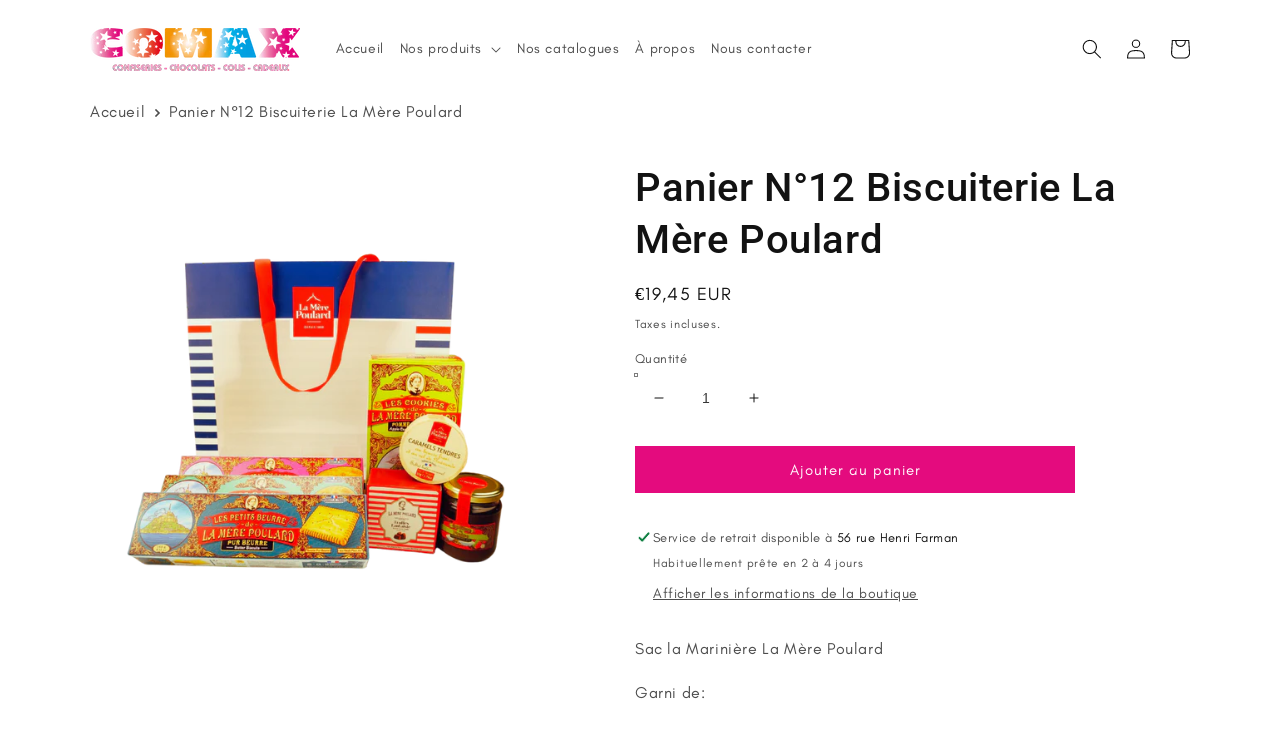

--- FILE ---
content_type: text/html; charset=utf-8
request_url: https://comax-diffusion.fr/products/panier-n-12-biscuiterie-la-mere-poulard
body_size: 34516
content:
<!doctype html>
<html class="no-js" lang="fr">
  <head>
    <meta charset="utf-8">
    <meta http-equiv="X-UA-Compatible" content="IE=edge">
    <meta name="viewport" content="width=device-width,initial-scale=1">
    <meta name="theme-color" content="">
    <link rel="canonical" href="https://comax-diffusion.fr/products/panier-n-12-biscuiterie-la-mere-poulard">
    <link rel="preconnect" href="https://cdn.shopify.com" crossorigin><link rel="icon" type="image/png" href="//comax-diffusion.fr/cdn/shop/files/COMAX-SACHET-GOUTER-ARBRE-DE-NOEL-CSE-MAIRIE-PAQUES-CIRQUE-NOEL_32x32.png?v=1745604158"><link rel="preconnect" href="https://fonts.shopifycdn.com" crossorigin><title>
      Découvrez les délicieux produits de la Biscuiterie La Mère Poulard
 &ndash; COMAX</title>

    
      <meta name="description" content="Plongez dans l&#39;univers gourmand de La Mère Poulard avec nos délicieuses spécialités : sablés, galettes, palets... À déguster en famille ou à offrir en cadeau gourmand pour les fêtes de fin d&#39;année. Commandez dès maintenant et savourez la qualité artisanale de la célèbre biscuiterie de la baie du Mont Saint-Michel.">
    

    

<meta property="og:site_name" content="COMAX">
<meta property="og:url" content="https://comax-diffusion.fr/products/panier-n-12-biscuiterie-la-mere-poulard">
<meta property="og:title" content="Découvrez les délicieux produits de la Biscuiterie La Mère Poulard">
<meta property="og:type" content="product">
<meta property="og:description" content="Plongez dans l&#39;univers gourmand de La Mère Poulard avec nos délicieuses spécialités : sablés, galettes, palets... À déguster en famille ou à offrir en cadeau gourmand pour les fêtes de fin d&#39;année. Commandez dès maintenant et savourez la qualité artisanale de la célèbre biscuiterie de la baie du Mont Saint-Michel."><meta property="og:image" content="http://comax-diffusion.fr/cdn/shop/files/PANIER-BISCUITERIE-LA-MERE-POULARD.png?v=1682791440">
  <meta property="og:image:secure_url" content="https://comax-diffusion.fr/cdn/shop/files/PANIER-BISCUITERIE-LA-MERE-POULARD.png?v=1682791440">
  <meta property="og:image:width" content="800">
  <meta property="og:image:height" content="800"><meta property="og:price:amount" content="19,45">
  <meta property="og:price:currency" content="EUR"><meta name="twitter:card" content="summary_large_image">
<meta name="twitter:title" content="Découvrez les délicieux produits de la Biscuiterie La Mère Poulard">
<meta name="twitter:description" content="Plongez dans l&#39;univers gourmand de La Mère Poulard avec nos délicieuses spécialités : sablés, galettes, palets... À déguster en famille ou à offrir en cadeau gourmand pour les fêtes de fin d&#39;année. Commandez dès maintenant et savourez la qualité artisanale de la célèbre biscuiterie de la baie du Mont Saint-Michel.">


    <script src="//comax-diffusion.fr/cdn/shop/t/1/assets/global.js?v=138967679220690932761646989329" defer="defer"></script>
    <script src="https://code.jquery.com/jquery-3.6.0.min.js" integrity="sha256-/xUj+3OJU5yExlq6GSYGSHk7tPXikynS7ogEvDej/m4=" crossorigin="anonymous"></script>
    <script src="//comax-diffusion.fr/cdn/shop/t/1/assets/custom.js?v=2154125628456225581654605810" defer="defer"></script>
    <script>window.performance && window.performance.mark && window.performance.mark('shopify.content_for_header.start');</script><meta id="shopify-digital-wallet" name="shopify-digital-wallet" content="/62850793709/digital_wallets/dialog">
<meta name="shopify-checkout-api-token" content="f2d3f5dbe70eebec221c9fcb24091e60">
<meta id="in-context-paypal-metadata" data-shop-id="62850793709" data-venmo-supported="false" data-environment="production" data-locale="fr_FR" data-paypal-v4="true" data-currency="EUR">
<link rel="alternate" type="application/json+oembed" href="https://comax-diffusion.fr/products/panier-n-12-biscuiterie-la-mere-poulard.oembed">
<script async="async" src="/checkouts/internal/preloads.js?locale=fr-FR"></script>
<script id="shopify-features" type="application/json">{"accessToken":"f2d3f5dbe70eebec221c9fcb24091e60","betas":["rich-media-storefront-analytics"],"domain":"comax-diffusion.fr","predictiveSearch":true,"shopId":62850793709,"locale":"fr"}</script>
<script>var Shopify = Shopify || {};
Shopify.shop = "comax-diffusion.myshopify.com";
Shopify.locale = "fr";
Shopify.currency = {"active":"EUR","rate":"1.0"};
Shopify.country = "FR";
Shopify.theme = {"name":"Dawn","id":130864251117,"schema_name":"Dawn","schema_version":"3.0.0","theme_store_id":887,"role":"main"};
Shopify.theme.handle = "null";
Shopify.theme.style = {"id":null,"handle":null};
Shopify.cdnHost = "comax-diffusion.fr/cdn";
Shopify.routes = Shopify.routes || {};
Shopify.routes.root = "/";</script>
<script type="module">!function(o){(o.Shopify=o.Shopify||{}).modules=!0}(window);</script>
<script>!function(o){function n(){var o=[];function n(){o.push(Array.prototype.slice.apply(arguments))}return n.q=o,n}var t=o.Shopify=o.Shopify||{};t.loadFeatures=n(),t.autoloadFeatures=n()}(window);</script>
<script id="shop-js-analytics" type="application/json">{"pageType":"product"}</script>
<script defer="defer" async type="module" src="//comax-diffusion.fr/cdn/shopifycloud/shop-js/modules/v2/client.init-shop-cart-sync_CfnabTz1.fr.esm.js"></script>
<script defer="defer" async type="module" src="//comax-diffusion.fr/cdn/shopifycloud/shop-js/modules/v2/chunk.common_1HJ87NEU.esm.js"></script>
<script defer="defer" async type="module" src="//comax-diffusion.fr/cdn/shopifycloud/shop-js/modules/v2/chunk.modal_BHK_cQfO.esm.js"></script>
<script type="module">
  await import("//comax-diffusion.fr/cdn/shopifycloud/shop-js/modules/v2/client.init-shop-cart-sync_CfnabTz1.fr.esm.js");
await import("//comax-diffusion.fr/cdn/shopifycloud/shop-js/modules/v2/chunk.common_1HJ87NEU.esm.js");
await import("//comax-diffusion.fr/cdn/shopifycloud/shop-js/modules/v2/chunk.modal_BHK_cQfO.esm.js");

  window.Shopify.SignInWithShop?.initShopCartSync?.({"fedCMEnabled":true,"windoidEnabled":true});

</script>
<script>(function() {
  var isLoaded = false;
  function asyncLoad() {
    if (isLoaded) return;
    isLoaded = true;
    var urls = ["https:\/\/cdn.shopify.com\/s\/files\/1\/0628\/5079\/3709\/t\/1\/assets\/booster_eu_cookie_62850793709.js?v=1649835728\u0026shop=comax-diffusion.myshopify.com"];
    for (var i = 0; i < urls.length; i++) {
      var s = document.createElement('script');
      s.type = 'text/javascript';
      s.async = true;
      s.src = urls[i];
      var x = document.getElementsByTagName('script')[0];
      x.parentNode.insertBefore(s, x);
    }
  };
  if(window.attachEvent) {
    window.attachEvent('onload', asyncLoad);
  } else {
    window.addEventListener('load', asyncLoad, false);
  }
})();</script>
<script id="__st">var __st={"a":62850793709,"offset":3600,"reqid":"f4fb3f3a-8c04-4e86-a0b4-424d85f983a0-1769605289","pageurl":"comax-diffusion.fr\/products\/panier-n-12-biscuiterie-la-mere-poulard","u":"06cd8df63ed0","p":"product","rtyp":"product","rid":8593486381393};</script>
<script>window.ShopifyPaypalV4VisibilityTracking = true;</script>
<script id="captcha-bootstrap">!function(){'use strict';const t='contact',e='account',n='new_comment',o=[[t,t],['blogs',n],['comments',n],[t,'customer']],c=[[e,'customer_login'],[e,'guest_login'],[e,'recover_customer_password'],[e,'create_customer']],r=t=>t.map((([t,e])=>`form[action*='/${t}']:not([data-nocaptcha='true']) input[name='form_type'][value='${e}']`)).join(','),a=t=>()=>t?[...document.querySelectorAll(t)].map((t=>t.form)):[];function s(){const t=[...o],e=r(t);return a(e)}const i='password',u='form_key',d=['recaptcha-v3-token','g-recaptcha-response','h-captcha-response',i],f=()=>{try{return window.sessionStorage}catch{return}},m='__shopify_v',_=t=>t.elements[u];function p(t,e,n=!1){try{const o=window.sessionStorage,c=JSON.parse(o.getItem(e)),{data:r}=function(t){const{data:e,action:n}=t;return t[m]||n?{data:e,action:n}:{data:t,action:n}}(c);for(const[e,n]of Object.entries(r))t.elements[e]&&(t.elements[e].value=n);n&&o.removeItem(e)}catch(o){console.error('form repopulation failed',{error:o})}}const l='form_type',E='cptcha';function T(t){t.dataset[E]=!0}const w=window,h=w.document,L='Shopify',v='ce_forms',y='captcha';let A=!1;((t,e)=>{const n=(g='f06e6c50-85a8-45c8-87d0-21a2b65856fe',I='https://cdn.shopify.com/shopifycloud/storefront-forms-hcaptcha/ce_storefront_forms_captcha_hcaptcha.v1.5.2.iife.js',D={infoText:'Protégé par hCaptcha',privacyText:'Confidentialité',termsText:'Conditions'},(t,e,n)=>{const o=w[L][v],c=o.bindForm;if(c)return c(t,g,e,D).then(n);var r;o.q.push([[t,g,e,D],n]),r=I,A||(h.body.append(Object.assign(h.createElement('script'),{id:'captcha-provider',async:!0,src:r})),A=!0)});var g,I,D;w[L]=w[L]||{},w[L][v]=w[L][v]||{},w[L][v].q=[],w[L][y]=w[L][y]||{},w[L][y].protect=function(t,e){n(t,void 0,e),T(t)},Object.freeze(w[L][y]),function(t,e,n,w,h,L){const[v,y,A,g]=function(t,e,n){const i=e?o:[],u=t?c:[],d=[...i,...u],f=r(d),m=r(i),_=r(d.filter((([t,e])=>n.includes(e))));return[a(f),a(m),a(_),s()]}(w,h,L),I=t=>{const e=t.target;return e instanceof HTMLFormElement?e:e&&e.form},D=t=>v().includes(t);t.addEventListener('submit',(t=>{const e=I(t);if(!e)return;const n=D(e)&&!e.dataset.hcaptchaBound&&!e.dataset.recaptchaBound,o=_(e),c=g().includes(e)&&(!o||!o.value);(n||c)&&t.preventDefault(),c&&!n&&(function(t){try{if(!f())return;!function(t){const e=f();if(!e)return;const n=_(t);if(!n)return;const o=n.value;o&&e.removeItem(o)}(t);const e=Array.from(Array(32),(()=>Math.random().toString(36)[2])).join('');!function(t,e){_(t)||t.append(Object.assign(document.createElement('input'),{type:'hidden',name:u})),t.elements[u].value=e}(t,e),function(t,e){const n=f();if(!n)return;const o=[...t.querySelectorAll(`input[type='${i}']`)].map((({name:t})=>t)),c=[...d,...o],r={};for(const[a,s]of new FormData(t).entries())c.includes(a)||(r[a]=s);n.setItem(e,JSON.stringify({[m]:1,action:t.action,data:r}))}(t,e)}catch(e){console.error('failed to persist form',e)}}(e),e.submit())}));const S=(t,e)=>{t&&!t.dataset[E]&&(n(t,e.some((e=>e===t))),T(t))};for(const o of['focusin','change'])t.addEventListener(o,(t=>{const e=I(t);D(e)&&S(e,y())}));const B=e.get('form_key'),M=e.get(l),P=B&&M;t.addEventListener('DOMContentLoaded',(()=>{const t=y();if(P)for(const e of t)e.elements[l].value===M&&p(e,B);[...new Set([...A(),...v().filter((t=>'true'===t.dataset.shopifyCaptcha))])].forEach((e=>S(e,t)))}))}(h,new URLSearchParams(w.location.search),n,t,e,['guest_login'])})(!0,!0)}();</script>
<script integrity="sha256-4kQ18oKyAcykRKYeNunJcIwy7WH5gtpwJnB7kiuLZ1E=" data-source-attribution="shopify.loadfeatures" defer="defer" src="//comax-diffusion.fr/cdn/shopifycloud/storefront/assets/storefront/load_feature-a0a9edcb.js" crossorigin="anonymous"></script>
<script data-source-attribution="shopify.dynamic_checkout.dynamic.init">var Shopify=Shopify||{};Shopify.PaymentButton=Shopify.PaymentButton||{isStorefrontPortableWallets:!0,init:function(){window.Shopify.PaymentButton.init=function(){};var t=document.createElement("script");t.src="https://comax-diffusion.fr/cdn/shopifycloud/portable-wallets/latest/portable-wallets.fr.js",t.type="module",document.head.appendChild(t)}};
</script>
<script data-source-attribution="shopify.dynamic_checkout.buyer_consent">
  function portableWalletsHideBuyerConsent(e){var t=document.getElementById("shopify-buyer-consent"),n=document.getElementById("shopify-subscription-policy-button");t&&n&&(t.classList.add("hidden"),t.setAttribute("aria-hidden","true"),n.removeEventListener("click",e))}function portableWalletsShowBuyerConsent(e){var t=document.getElementById("shopify-buyer-consent"),n=document.getElementById("shopify-subscription-policy-button");t&&n&&(t.classList.remove("hidden"),t.removeAttribute("aria-hidden"),n.addEventListener("click",e))}window.Shopify?.PaymentButton&&(window.Shopify.PaymentButton.hideBuyerConsent=portableWalletsHideBuyerConsent,window.Shopify.PaymentButton.showBuyerConsent=portableWalletsShowBuyerConsent);
</script>
<script data-source-attribution="shopify.dynamic_checkout.cart.bootstrap">document.addEventListener("DOMContentLoaded",(function(){function t(){return document.querySelector("shopify-accelerated-checkout-cart, shopify-accelerated-checkout")}if(t())Shopify.PaymentButton.init();else{new MutationObserver((function(e,n){t()&&(Shopify.PaymentButton.init(),n.disconnect())})).observe(document.body,{childList:!0,subtree:!0})}}));
</script>
<link id="shopify-accelerated-checkout-styles" rel="stylesheet" media="screen" href="https://comax-diffusion.fr/cdn/shopifycloud/portable-wallets/latest/accelerated-checkout-backwards-compat.css" crossorigin="anonymous">
<style id="shopify-accelerated-checkout-cart">
        #shopify-buyer-consent {
  margin-top: 1em;
  display: inline-block;
  width: 100%;
}

#shopify-buyer-consent.hidden {
  display: none;
}

#shopify-subscription-policy-button {
  background: none;
  border: none;
  padding: 0;
  text-decoration: underline;
  font-size: inherit;
  cursor: pointer;
}

#shopify-subscription-policy-button::before {
  box-shadow: none;
}

      </style>
<script id="sections-script" data-sections="main-product,product-recommendations,header,footer" defer="defer" src="//comax-diffusion.fr/cdn/shop/t/1/compiled_assets/scripts.js?v=1140"></script>
<script>window.performance && window.performance.mark && window.performance.mark('shopify.content_for_header.end');</script>


    <style data-shopify>
      @font-face {
  font-family: Roboto;
  font-weight: 300;
  font-style: normal;
  font-display: swap;
  src: url("//comax-diffusion.fr/cdn/fonts/roboto/roboto_n3.9ac06d5955eb603264929711f38e40623ddc14db.woff2") format("woff2"),
       url("//comax-diffusion.fr/cdn/fonts/roboto/roboto_n3.797df4bf78042ba6106158fcf6a8d0e116fbfdae.woff") format("woff");
}

      @font-face {
  font-family: Roboto;
  font-weight: 700;
  font-style: normal;
  font-display: swap;
  src: url("//comax-diffusion.fr/cdn/fonts/roboto/roboto_n7.f38007a10afbbde8976c4056bfe890710d51dec2.woff2") format("woff2"),
       url("//comax-diffusion.fr/cdn/fonts/roboto/roboto_n7.94bfdd3e80c7be00e128703d245c207769d763f9.woff") format("woff");
}

      @font-face {
  font-family: Roboto;
  font-weight: 300;
  font-style: italic;
  font-display: swap;
  src: url("//comax-diffusion.fr/cdn/fonts/roboto/roboto_i3.7ba64865c0576ce320cbaa5e1e04a91d9daa2d3a.woff2") format("woff2"),
       url("//comax-diffusion.fr/cdn/fonts/roboto/roboto_i3.d974836b0cbb56a5fb4f6622c83b31968fe4c5d0.woff") format("woff");
}

      @font-face {
  font-family: Roboto;
  font-weight: 700;
  font-style: italic;
  font-display: swap;
  src: url("//comax-diffusion.fr/cdn/fonts/roboto/roboto_i7.7ccaf9410746f2c53340607c42c43f90a9005937.woff2") format("woff2"),
       url("//comax-diffusion.fr/cdn/fonts/roboto/roboto_i7.49ec21cdd7148292bffea74c62c0df6e93551516.woff") format("woff");
}

      @font-face {
  font-family: Roboto;
  font-weight: 500;
  font-style: normal;
  font-display: swap;
  src: url("//comax-diffusion.fr/cdn/fonts/roboto/roboto_n5.250d51708d76acbac296b0e21ede8f81de4e37aa.woff2") format("woff2"),
       url("//comax-diffusion.fr/cdn/fonts/roboto/roboto_n5.535e8c56f4cbbdea416167af50ab0ff1360a3949.woff") format("woff");
}

    
    
      @font-face {
        font-family: 'Sacramento Regular';
        font-style: normal;
        font-weight: normal;
        src: url(//comax-diffusion.fr/cdn/shop/t/1/assets/Sacramento-Regular.woff?v=57730860036349199571645606224) format('woff'),
         url(//comax-diffusion.fr/cdn/shop/t/1/assets/Sacramento-Regular.ttf?v=6153960717979235351645606447) format("truetype");
      }
    
    
      @font-face {
        font-family: 'Luthier Bold';
        font-style: normal;
        font-weight: light;
        src: url(//comax-diffusion.fr/cdn/shop/t/1/assets/Luthier-Bold.ttf?v=26941521214135317781645606525) format("truetype");
      }
    
      @font-face {
        font-family: 'Glacial Indifference';
        font-style: normal;
        font-weight: normal;
        src: url(//comax-diffusion.fr/cdn/shop/t/1/assets/GlacialIndifference-Regular.otf?v=96570230278442925791645606633) format("opentype");
      }

      :root {
        --font-body-family: "Glacial Indifference";
        --font-body-style: normal;
        --font-body-weight: 300;

        --font-heading-family: Roboto, sans-serif;
        --font-heading-style: normal;
        --font-heading-weight: 500;
    
      --font-subheading-family: "Sacramento Regular";
        --font-subheading-style: normal;
        --font-subheading-weight: 300;

        --font-body-scale: 1.0;
        --font-heading-scale: 1.0;

        --color-base-text: 18, 18, 18;
        --color-shadow: 18, 18, 18;
        --color-base-background-1: 255, 255, 255;
        --color-base-background-2: 243, 243, 243;
        --color-base-solid-button-labels: 255, 255, 255;
        --color-base-outline-button-labels: 0, 157, 224;
        --color-base-accent-1: 228, 11, 126;
        --color-base-accent-2: 0, 157, 224;
        --payment-terms-background-color: #FFFFFF;

        --gradient-base-background-1: #FFFFFF;
        --gradient-base-background-2: #F3F3F3;
        --gradient-base-accent-1: linear-gradient(50deg, rgba(228, 11, 126, 1) 5%, rgba(255, 164, 72, 1) 100%);
        --gradient-base-accent-2: linear-gradient(50deg, rgba(0, 157, 224, 1) 4%, rgba(54, 229, 174, 1) 100%);

        --media-padding: px;
        --media-border-opacity: 0.05;
        --media-border-width: 0px;
        --media-radius: 0px;
        --media-shadow-opacity: 0.0;
        --media-shadow-horizontal-offset: 0px;
        --media-shadow-vertical-offset: 0px;
        --media-shadow-blur-radius: 0px;

        --page-width: 120rem;
        --page-width-margin: 0rem;

        --card-image-padding: 0.0rem;
        --card-corner-radius: 0.0rem;
        --card-text-alignment: left;
        --card-border-width: 0.0rem;
        --card-border-opacity: 0.0;
        --card-shadow-opacity: 0.1;
        --card-shadow-horizontal-offset: 0.0rem;
        --card-shadow-vertical-offset: 0.0rem;
        --card-shadow-blur-radius: 0.0rem;

        --badge-corner-radius: 4.0rem;

        --popup-border-width: 1px;
        --popup-border-opacity: 0.1;
        --popup-corner-radius: 0px;
        --popup-shadow-opacity: 0.0;
        --popup-shadow-horizontal-offset: 0px;
        --popup-shadow-vertical-offset: 0px;
        --popup-shadow-blur-radius: 0px;

        --drawer-border-width: 1px;
        --drawer-border-opacity: 0.1;
        --drawer-shadow-opacity: 0.0;
        --drawer-shadow-horizontal-offset: 0px;
        --drawer-shadow-vertical-offset: 0px;
        --drawer-shadow-blur-radius: 0px;

        --spacing-sections-desktop: 0px;
        --spacing-sections-mobile: 0px;

        --grid-desktop-vertical-spacing: 8px;
        --grid-desktop-horizontal-spacing: 8px;
        --grid-mobile-vertical-spacing: 4px;
        --grid-mobile-horizontal-spacing: 4px;

        --text-boxes-border-opacity: 0.0;
        --text-boxes-border-width: 0px;
        --text-boxes-radius: 0px;
        --text-boxes-shadow-opacity: 0.0;
        --text-boxes-shadow-horizontal-offset: 0px;
        --text-boxes-shadow-vertical-offset: 0px;
        --text-boxes-shadow-blur-radius: 0px;

        --buttons-radius: 0px;
        --buttons-radius-outset: 0px;
        --buttons-border-width: 1px;
        --buttons-border-opacity: 1.0;
        --buttons-shadow-opacity: 0.0;
        --buttons-shadow-horizontal-offset: 0px;
        --buttons-shadow-vertical-offset: 0px;
        --buttons-shadow-blur-radius: 0px;
        --buttons-border-offset: 0px;

        --inputs-radius: 0px;
        --inputs-border-width: 1px;
        --inputs-border-opacity: 0.55;
        --inputs-shadow-opacity: 0.0;
        --inputs-shadow-horizontal-offset: 0px;
        --inputs-margin-offset: 0px;
        --inputs-shadow-vertical-offset: 0px;
        --inputs-shadow-blur-radius: 0px;
        --inputs-radius-outset: 0px;

        --variant-pills-radius: 40px;
        --variant-pills-border-width: 1px;
        --variant-pills-border-opacity: 0.55;
        --variant-pills-shadow-opacity: 0.0;
        --variant-pills-shadow-horizontal-offset: 0px;
        --variant-pills-shadow-vertical-offset: 0px;
        --variant-pills-shadow-blur-radius: 0px;
      }

      *,
      *::before,
      *::after {
        box-sizing: inherit;
      }

      html {
        box-sizing: border-box;
        font-size: calc(var(--font-body-scale) * 62.5%);
        height: 100%;
      }

      body {
        display: grid;
        grid-template-rows: auto auto 1fr auto;
        grid-template-columns: 100%;
        min-height: 100%;
        margin: 0;
        font-size: 1.5rem;
        letter-spacing: 0.06rem;
        line-height: calc(1 + 0.8 / var(--font-body-scale));
        font-family: var(--font-body-family);
        font-style: var(--font-body-style);
        font-weight: var(--font-body-weight);
      }

      @media screen and (min-width: 750px) {
        body {
          font-size: 1.6rem;
        }
      }
    </style>
  <link rel="stylesheet" type="text/css" href="//cdn.jsdelivr.net/npm/slick-carousel@1.8.1/slick/slick.css"/>
    <link rel="stylesheet" type="text/css" href="//cdn.jsdelivr.net/npm/slick-carousel@1.8.1/slick/slick-theme.css"/>
    <link href="//comax-diffusion.fr/cdn/shop/t/1/assets/base.css?v=97792571489993365431751501041" rel="stylesheet" type="text/css" media="all" />
    <link href="//comax-diffusion.fr/cdn/shop/t/1/assets/alhena.css?v=131686116805051337921655206400" rel="stylesheet" type="text/css" media="all" />
<link rel="preload" as="font" href="//comax-diffusion.fr/cdn/fonts/roboto/roboto_n3.9ac06d5955eb603264929711f38e40623ddc14db.woff2" type="font/woff2" crossorigin><link rel="preload" as="font" href="//comax-diffusion.fr/cdn/fonts/roboto/roboto_n5.250d51708d76acbac296b0e21ede8f81de4e37aa.woff2" type="font/woff2" crossorigin><link rel="stylesheet" href="//comax-diffusion.fr/cdn/shop/t/1/assets/component-predictive-search.css?v=165644661289088488651644944518" media="print" onload="this.media='all'"><script>document.documentElement.className = document.documentElement.className.replace('no-js', 'js');
    if (Shopify.designMode) {
      document.documentElement.classList.add('shopify-design-mode');
    }
    </script>
  <script src="https://cdn.shopify.com/extensions/8d2c31d3-a828-4daf-820f-80b7f8e01c39/nova-eu-cookie-bar-gdpr-4/assets/nova-cookie-app-embed.js" type="text/javascript" defer="defer"></script>
<link href="https://cdn.shopify.com/extensions/8d2c31d3-a828-4daf-820f-80b7f8e01c39/nova-eu-cookie-bar-gdpr-4/assets/nova-cookie.css" rel="stylesheet" type="text/css" media="all">
<link href="https://monorail-edge.shopifysvc.com" rel="dns-prefetch">
<script>(function(){if ("sendBeacon" in navigator && "performance" in window) {try {var session_token_from_headers = performance.getEntriesByType('navigation')[0].serverTiming.find(x => x.name == '_s').description;} catch {var session_token_from_headers = undefined;}var session_cookie_matches = document.cookie.match(/_shopify_s=([^;]*)/);var session_token_from_cookie = session_cookie_matches && session_cookie_matches.length === 2 ? session_cookie_matches[1] : "";var session_token = session_token_from_headers || session_token_from_cookie || "";function handle_abandonment_event(e) {var entries = performance.getEntries().filter(function(entry) {return /monorail-edge.shopifysvc.com/.test(entry.name);});if (!window.abandonment_tracked && entries.length === 0) {window.abandonment_tracked = true;var currentMs = Date.now();var navigation_start = performance.timing.navigationStart;var payload = {shop_id: 62850793709,url: window.location.href,navigation_start,duration: currentMs - navigation_start,session_token,page_type: "product"};window.navigator.sendBeacon("https://monorail-edge.shopifysvc.com/v1/produce", JSON.stringify({schema_id: "online_store_buyer_site_abandonment/1.1",payload: payload,metadata: {event_created_at_ms: currentMs,event_sent_at_ms: currentMs}}));}}window.addEventListener('pagehide', handle_abandonment_event);}}());</script>
<script id="web-pixels-manager-setup">(function e(e,d,r,n,o){if(void 0===o&&(o={}),!Boolean(null===(a=null===(i=window.Shopify)||void 0===i?void 0:i.analytics)||void 0===a?void 0:a.replayQueue)){var i,a;window.Shopify=window.Shopify||{};var t=window.Shopify;t.analytics=t.analytics||{};var s=t.analytics;s.replayQueue=[],s.publish=function(e,d,r){return s.replayQueue.push([e,d,r]),!0};try{self.performance.mark("wpm:start")}catch(e){}var l=function(){var e={modern:/Edge?\/(1{2}[4-9]|1[2-9]\d|[2-9]\d{2}|\d{4,})\.\d+(\.\d+|)|Firefox\/(1{2}[4-9]|1[2-9]\d|[2-9]\d{2}|\d{4,})\.\d+(\.\d+|)|Chrom(ium|e)\/(9{2}|\d{3,})\.\d+(\.\d+|)|(Maci|X1{2}).+ Version\/(15\.\d+|(1[6-9]|[2-9]\d|\d{3,})\.\d+)([,.]\d+|)( \(\w+\)|)( Mobile\/\w+|) Safari\/|Chrome.+OPR\/(9{2}|\d{3,})\.\d+\.\d+|(CPU[ +]OS|iPhone[ +]OS|CPU[ +]iPhone|CPU IPhone OS|CPU iPad OS)[ +]+(15[._]\d+|(1[6-9]|[2-9]\d|\d{3,})[._]\d+)([._]\d+|)|Android:?[ /-](13[3-9]|1[4-9]\d|[2-9]\d{2}|\d{4,})(\.\d+|)(\.\d+|)|Android.+Firefox\/(13[5-9]|1[4-9]\d|[2-9]\d{2}|\d{4,})\.\d+(\.\d+|)|Android.+Chrom(ium|e)\/(13[3-9]|1[4-9]\d|[2-9]\d{2}|\d{4,})\.\d+(\.\d+|)|SamsungBrowser\/([2-9]\d|\d{3,})\.\d+/,legacy:/Edge?\/(1[6-9]|[2-9]\d|\d{3,})\.\d+(\.\d+|)|Firefox\/(5[4-9]|[6-9]\d|\d{3,})\.\d+(\.\d+|)|Chrom(ium|e)\/(5[1-9]|[6-9]\d|\d{3,})\.\d+(\.\d+|)([\d.]+$|.*Safari\/(?![\d.]+ Edge\/[\d.]+$))|(Maci|X1{2}).+ Version\/(10\.\d+|(1[1-9]|[2-9]\d|\d{3,})\.\d+)([,.]\d+|)( \(\w+\)|)( Mobile\/\w+|) Safari\/|Chrome.+OPR\/(3[89]|[4-9]\d|\d{3,})\.\d+\.\d+|(CPU[ +]OS|iPhone[ +]OS|CPU[ +]iPhone|CPU IPhone OS|CPU iPad OS)[ +]+(10[._]\d+|(1[1-9]|[2-9]\d|\d{3,})[._]\d+)([._]\d+|)|Android:?[ /-](13[3-9]|1[4-9]\d|[2-9]\d{2}|\d{4,})(\.\d+|)(\.\d+|)|Mobile Safari.+OPR\/([89]\d|\d{3,})\.\d+\.\d+|Android.+Firefox\/(13[5-9]|1[4-9]\d|[2-9]\d{2}|\d{4,})\.\d+(\.\d+|)|Android.+Chrom(ium|e)\/(13[3-9]|1[4-9]\d|[2-9]\d{2}|\d{4,})\.\d+(\.\d+|)|Android.+(UC? ?Browser|UCWEB|U3)[ /]?(15\.([5-9]|\d{2,})|(1[6-9]|[2-9]\d|\d{3,})\.\d+)\.\d+|SamsungBrowser\/(5\.\d+|([6-9]|\d{2,})\.\d+)|Android.+MQ{2}Browser\/(14(\.(9|\d{2,})|)|(1[5-9]|[2-9]\d|\d{3,})(\.\d+|))(\.\d+|)|K[Aa][Ii]OS\/(3\.\d+|([4-9]|\d{2,})\.\d+)(\.\d+|)/},d=e.modern,r=e.legacy,n=navigator.userAgent;return n.match(d)?"modern":n.match(r)?"legacy":"unknown"}(),u="modern"===l?"modern":"legacy",c=(null!=n?n:{modern:"",legacy:""})[u],f=function(e){return[e.baseUrl,"/wpm","/b",e.hashVersion,"modern"===e.buildTarget?"m":"l",".js"].join("")}({baseUrl:d,hashVersion:r,buildTarget:u}),m=function(e){var d=e.version,r=e.bundleTarget,n=e.surface,o=e.pageUrl,i=e.monorailEndpoint;return{emit:function(e){var a=e.status,t=e.errorMsg,s=(new Date).getTime(),l=JSON.stringify({metadata:{event_sent_at_ms:s},events:[{schema_id:"web_pixels_manager_load/3.1",payload:{version:d,bundle_target:r,page_url:o,status:a,surface:n,error_msg:t},metadata:{event_created_at_ms:s}}]});if(!i)return console&&console.warn&&console.warn("[Web Pixels Manager] No Monorail endpoint provided, skipping logging."),!1;try{return self.navigator.sendBeacon.bind(self.navigator)(i,l)}catch(e){}var u=new XMLHttpRequest;try{return u.open("POST",i,!0),u.setRequestHeader("Content-Type","text/plain"),u.send(l),!0}catch(e){return console&&console.warn&&console.warn("[Web Pixels Manager] Got an unhandled error while logging to Monorail."),!1}}}}({version:r,bundleTarget:l,surface:e.surface,pageUrl:self.location.href,monorailEndpoint:e.monorailEndpoint});try{o.browserTarget=l,function(e){var d=e.src,r=e.async,n=void 0===r||r,o=e.onload,i=e.onerror,a=e.sri,t=e.scriptDataAttributes,s=void 0===t?{}:t,l=document.createElement("script"),u=document.querySelector("head"),c=document.querySelector("body");if(l.async=n,l.src=d,a&&(l.integrity=a,l.crossOrigin="anonymous"),s)for(var f in s)if(Object.prototype.hasOwnProperty.call(s,f))try{l.dataset[f]=s[f]}catch(e){}if(o&&l.addEventListener("load",o),i&&l.addEventListener("error",i),u)u.appendChild(l);else{if(!c)throw new Error("Did not find a head or body element to append the script");c.appendChild(l)}}({src:f,async:!0,onload:function(){if(!function(){var e,d;return Boolean(null===(d=null===(e=window.Shopify)||void 0===e?void 0:e.analytics)||void 0===d?void 0:d.initialized)}()){var d=window.webPixelsManager.init(e)||void 0;if(d){var r=window.Shopify.analytics;r.replayQueue.forEach((function(e){var r=e[0],n=e[1],o=e[2];d.publishCustomEvent(r,n,o)})),r.replayQueue=[],r.publish=d.publishCustomEvent,r.visitor=d.visitor,r.initialized=!0}}},onerror:function(){return m.emit({status:"failed",errorMsg:"".concat(f," has failed to load")})},sri:function(e){var d=/^sha384-[A-Za-z0-9+/=]+$/;return"string"==typeof e&&d.test(e)}(c)?c:"",scriptDataAttributes:o}),m.emit({status:"loading"})}catch(e){m.emit({status:"failed",errorMsg:(null==e?void 0:e.message)||"Unknown error"})}}})({shopId: 62850793709,storefrontBaseUrl: "https://comax-diffusion.fr",extensionsBaseUrl: "https://extensions.shopifycdn.com/cdn/shopifycloud/web-pixels-manager",monorailEndpoint: "https://monorail-edge.shopifysvc.com/unstable/produce_batch",surface: "storefront-renderer",enabledBetaFlags: ["2dca8a86"],webPixelsConfigList: [{"id":"shopify-app-pixel","configuration":"{}","eventPayloadVersion":"v1","runtimeContext":"STRICT","scriptVersion":"0450","apiClientId":"shopify-pixel","type":"APP","privacyPurposes":["ANALYTICS","MARKETING"]},{"id":"shopify-custom-pixel","eventPayloadVersion":"v1","runtimeContext":"LAX","scriptVersion":"0450","apiClientId":"shopify-pixel","type":"CUSTOM","privacyPurposes":["ANALYTICS","MARKETING"]}],isMerchantRequest: false,initData: {"shop":{"name":"COMAX","paymentSettings":{"currencyCode":"EUR"},"myshopifyDomain":"comax-diffusion.myshopify.com","countryCode":"FR","storefrontUrl":"https:\/\/comax-diffusion.fr"},"customer":null,"cart":null,"checkout":null,"productVariants":[{"price":{"amount":19.45,"currencyCode":"EUR"},"product":{"title":"Panier N°12 Biscuiterie La Mère Poulard","vendor":"LA MERE POULARD","id":"8593486381393","untranslatedTitle":"Panier N°12 Biscuiterie La Mère Poulard","url":"\/products\/panier-n-12-biscuiterie-la-mere-poulard","type":"panier gourmand"},"id":"46596815585617","image":{"src":"\/\/comax-diffusion.fr\/cdn\/shop\/files\/PANIER-BISCUITERIE-LA-MERE-POULARD.png?v=1682791440"},"sku":"","title":"Default Title","untranslatedTitle":"Default Title"}],"purchasingCompany":null},},"https://comax-diffusion.fr/cdn","fcfee988w5aeb613cpc8e4bc33m6693e112",{"modern":"","legacy":""},{"shopId":"62850793709","storefrontBaseUrl":"https:\/\/comax-diffusion.fr","extensionBaseUrl":"https:\/\/extensions.shopifycdn.com\/cdn\/shopifycloud\/web-pixels-manager","surface":"storefront-renderer","enabledBetaFlags":"[\"2dca8a86\"]","isMerchantRequest":"false","hashVersion":"fcfee988w5aeb613cpc8e4bc33m6693e112","publish":"custom","events":"[[\"page_viewed\",{}],[\"product_viewed\",{\"productVariant\":{\"price\":{\"amount\":19.45,\"currencyCode\":\"EUR\"},\"product\":{\"title\":\"Panier N°12 Biscuiterie La Mère Poulard\",\"vendor\":\"LA MERE POULARD\",\"id\":\"8593486381393\",\"untranslatedTitle\":\"Panier N°12 Biscuiterie La Mère Poulard\",\"url\":\"\/products\/panier-n-12-biscuiterie-la-mere-poulard\",\"type\":\"panier gourmand\"},\"id\":\"46596815585617\",\"image\":{\"src\":\"\/\/comax-diffusion.fr\/cdn\/shop\/files\/PANIER-BISCUITERIE-LA-MERE-POULARD.png?v=1682791440\"},\"sku\":\"\",\"title\":\"Default Title\",\"untranslatedTitle\":\"Default Title\"}}]]"});</script><script>
  window.ShopifyAnalytics = window.ShopifyAnalytics || {};
  window.ShopifyAnalytics.meta = window.ShopifyAnalytics.meta || {};
  window.ShopifyAnalytics.meta.currency = 'EUR';
  var meta = {"product":{"id":8593486381393,"gid":"gid:\/\/shopify\/Product\/8593486381393","vendor":"LA MERE POULARD","type":"panier gourmand","handle":"panier-n-12-biscuiterie-la-mere-poulard","variants":[{"id":46596815585617,"price":1945,"name":"Panier N°12 Biscuiterie La Mère Poulard","public_title":null,"sku":""}],"remote":false},"page":{"pageType":"product","resourceType":"product","resourceId":8593486381393,"requestId":"f4fb3f3a-8c04-4e86-a0b4-424d85f983a0-1769605289"}};
  for (var attr in meta) {
    window.ShopifyAnalytics.meta[attr] = meta[attr];
  }
</script>
<script class="analytics">
  (function () {
    var customDocumentWrite = function(content) {
      var jquery = null;

      if (window.jQuery) {
        jquery = window.jQuery;
      } else if (window.Checkout && window.Checkout.$) {
        jquery = window.Checkout.$;
      }

      if (jquery) {
        jquery('body').append(content);
      }
    };

    var hasLoggedConversion = function(token) {
      if (token) {
        return document.cookie.indexOf('loggedConversion=' + token) !== -1;
      }
      return false;
    }

    var setCookieIfConversion = function(token) {
      if (token) {
        var twoMonthsFromNow = new Date(Date.now());
        twoMonthsFromNow.setMonth(twoMonthsFromNow.getMonth() + 2);

        document.cookie = 'loggedConversion=' + token + '; expires=' + twoMonthsFromNow;
      }
    }

    var trekkie = window.ShopifyAnalytics.lib = window.trekkie = window.trekkie || [];
    if (trekkie.integrations) {
      return;
    }
    trekkie.methods = [
      'identify',
      'page',
      'ready',
      'track',
      'trackForm',
      'trackLink'
    ];
    trekkie.factory = function(method) {
      return function() {
        var args = Array.prototype.slice.call(arguments);
        args.unshift(method);
        trekkie.push(args);
        return trekkie;
      };
    };
    for (var i = 0; i < trekkie.methods.length; i++) {
      var key = trekkie.methods[i];
      trekkie[key] = trekkie.factory(key);
    }
    trekkie.load = function(config) {
      trekkie.config = config || {};
      trekkie.config.initialDocumentCookie = document.cookie;
      var first = document.getElementsByTagName('script')[0];
      var script = document.createElement('script');
      script.type = 'text/javascript';
      script.onerror = function(e) {
        var scriptFallback = document.createElement('script');
        scriptFallback.type = 'text/javascript';
        scriptFallback.onerror = function(error) {
                var Monorail = {
      produce: function produce(monorailDomain, schemaId, payload) {
        var currentMs = new Date().getTime();
        var event = {
          schema_id: schemaId,
          payload: payload,
          metadata: {
            event_created_at_ms: currentMs,
            event_sent_at_ms: currentMs
          }
        };
        return Monorail.sendRequest("https://" + monorailDomain + "/v1/produce", JSON.stringify(event));
      },
      sendRequest: function sendRequest(endpointUrl, payload) {
        // Try the sendBeacon API
        if (window && window.navigator && typeof window.navigator.sendBeacon === 'function' && typeof window.Blob === 'function' && !Monorail.isIos12()) {
          var blobData = new window.Blob([payload], {
            type: 'text/plain'
          });

          if (window.navigator.sendBeacon(endpointUrl, blobData)) {
            return true;
          } // sendBeacon was not successful

        } // XHR beacon

        var xhr = new XMLHttpRequest();

        try {
          xhr.open('POST', endpointUrl);
          xhr.setRequestHeader('Content-Type', 'text/plain');
          xhr.send(payload);
        } catch (e) {
          console.log(e);
        }

        return false;
      },
      isIos12: function isIos12() {
        return window.navigator.userAgent.lastIndexOf('iPhone; CPU iPhone OS 12_') !== -1 || window.navigator.userAgent.lastIndexOf('iPad; CPU OS 12_') !== -1;
      }
    };
    Monorail.produce('monorail-edge.shopifysvc.com',
      'trekkie_storefront_load_errors/1.1',
      {shop_id: 62850793709,
      theme_id: 130864251117,
      app_name: "storefront",
      context_url: window.location.href,
      source_url: "//comax-diffusion.fr/cdn/s/trekkie.storefront.a804e9514e4efded663580eddd6991fcc12b5451.min.js"});

        };
        scriptFallback.async = true;
        scriptFallback.src = '//comax-diffusion.fr/cdn/s/trekkie.storefront.a804e9514e4efded663580eddd6991fcc12b5451.min.js';
        first.parentNode.insertBefore(scriptFallback, first);
      };
      script.async = true;
      script.src = '//comax-diffusion.fr/cdn/s/trekkie.storefront.a804e9514e4efded663580eddd6991fcc12b5451.min.js';
      first.parentNode.insertBefore(script, first);
    };
    trekkie.load(
      {"Trekkie":{"appName":"storefront","development":false,"defaultAttributes":{"shopId":62850793709,"isMerchantRequest":null,"themeId":130864251117,"themeCityHash":"6797077505380420486","contentLanguage":"fr","currency":"EUR","eventMetadataId":"f9e4324e-0db8-426a-90de-baec3ad0e4d0"},"isServerSideCookieWritingEnabled":true,"monorailRegion":"shop_domain","enabledBetaFlags":["65f19447","b5387b81"]},"Session Attribution":{},"S2S":{"facebookCapiEnabled":false,"source":"trekkie-storefront-renderer","apiClientId":580111}}
    );

    var loaded = false;
    trekkie.ready(function() {
      if (loaded) return;
      loaded = true;

      window.ShopifyAnalytics.lib = window.trekkie;

      var originalDocumentWrite = document.write;
      document.write = customDocumentWrite;
      try { window.ShopifyAnalytics.merchantGoogleAnalytics.call(this); } catch(error) {};
      document.write = originalDocumentWrite;

      window.ShopifyAnalytics.lib.page(null,{"pageType":"product","resourceType":"product","resourceId":8593486381393,"requestId":"f4fb3f3a-8c04-4e86-a0b4-424d85f983a0-1769605289","shopifyEmitted":true});

      var match = window.location.pathname.match(/checkouts\/(.+)\/(thank_you|post_purchase)/)
      var token = match? match[1]: undefined;
      if (!hasLoggedConversion(token)) {
        setCookieIfConversion(token);
        window.ShopifyAnalytics.lib.track("Viewed Product",{"currency":"EUR","variantId":46596815585617,"productId":8593486381393,"productGid":"gid:\/\/shopify\/Product\/8593486381393","name":"Panier N°12 Biscuiterie La Mère Poulard","price":"19.45","sku":"","brand":"LA MERE POULARD","variant":null,"category":"panier gourmand","nonInteraction":true,"remote":false},undefined,undefined,{"shopifyEmitted":true});
      window.ShopifyAnalytics.lib.track("monorail:\/\/trekkie_storefront_viewed_product\/1.1",{"currency":"EUR","variantId":46596815585617,"productId":8593486381393,"productGid":"gid:\/\/shopify\/Product\/8593486381393","name":"Panier N°12 Biscuiterie La Mère Poulard","price":"19.45","sku":"","brand":"LA MERE POULARD","variant":null,"category":"panier gourmand","nonInteraction":true,"remote":false,"referer":"https:\/\/comax-diffusion.fr\/products\/panier-n-12-biscuiterie-la-mere-poulard"});
      }
    });


        var eventsListenerScript = document.createElement('script');
        eventsListenerScript.async = true;
        eventsListenerScript.src = "//comax-diffusion.fr/cdn/shopifycloud/storefront/assets/shop_events_listener-3da45d37.js";
        document.getElementsByTagName('head')[0].appendChild(eventsListenerScript);

})();</script>
<script
  defer
  src="https://comax-diffusion.fr/cdn/shopifycloud/perf-kit/shopify-perf-kit-3.1.0.min.js"
  data-application="storefront-renderer"
  data-shop-id="62850793709"
  data-render-region="gcp-us-east1"
  data-page-type="product"
  data-theme-instance-id="130864251117"
  data-theme-name="Dawn"
  data-theme-version="3.0.0"
  data-monorail-region="shop_domain"
  data-resource-timing-sampling-rate="10"
  data-shs="true"
  data-shs-beacon="true"
  data-shs-export-with-fetch="true"
  data-shs-logs-sample-rate="1"
  data-shs-beacon-endpoint="https://comax-diffusion.fr/api/collect"
></script>
</head>

  <body class="gradient template-product not-scrolling">
    <a class="skip-to-content-link button visually-hidden" href="#MainContent">
      Ignorer et passer au contenu
    </a>

    <div id="shopify-section-announcement-bar" class="shopify-section">
</div>
    <div id="shopify-section-header" class="shopify-section section-header"><link rel="stylesheet" href="//comax-diffusion.fr/cdn/shop/t/1/assets/component-list-menu.css?v=129267058877082496571644944526" media="print" onload="this.media='all'">
<link rel="stylesheet" href="//comax-diffusion.fr/cdn/shop/t/1/assets/component-search.css?v=96455689198851321781644944512" media="print" onload="this.media='all'">
<link rel="stylesheet" href="//comax-diffusion.fr/cdn/shop/t/1/assets/component-menu-drawer.css?v=126731818748055994231644944516" media="print" onload="this.media='all'">
<link rel="stylesheet" href="//comax-diffusion.fr/cdn/shop/t/1/assets/component-cart-notification.css?v=107019900565326663291644944509" media="print" onload="this.media='all'">
<link rel="stylesheet" href="//comax-diffusion.fr/cdn/shop/t/1/assets/component-cart-items.css?v=45858802644496945541644944538" media="print" onload="this.media='all'"><link rel="stylesheet" href="//comax-diffusion.fr/cdn/shop/t/1/assets/component-price.css?v=112673864592427438181644944515" media="print" onload="this.media='all'">
  <link rel="stylesheet" href="//comax-diffusion.fr/cdn/shop/t/1/assets/component-loading-overlay.css?v=167310470843593579841644944542" media="print" onload="this.media='all'"><noscript><link href="//comax-diffusion.fr/cdn/shop/t/1/assets/component-list-menu.css?v=129267058877082496571644944526" rel="stylesheet" type="text/css" media="all" /></noscript>
<noscript><link href="//comax-diffusion.fr/cdn/shop/t/1/assets/component-search.css?v=96455689198851321781644944512" rel="stylesheet" type="text/css" media="all" /></noscript>
<noscript><link href="//comax-diffusion.fr/cdn/shop/t/1/assets/component-menu-drawer.css?v=126731818748055994231644944516" rel="stylesheet" type="text/css" media="all" /></noscript>
<noscript><link href="//comax-diffusion.fr/cdn/shop/t/1/assets/component-cart-notification.css?v=107019900565326663291644944509" rel="stylesheet" type="text/css" media="all" /></noscript>
<noscript><link href="//comax-diffusion.fr/cdn/shop/t/1/assets/component-cart-items.css?v=45858802644496945541644944538" rel="stylesheet" type="text/css" media="all" /></noscript>

<style>
  header-drawer {
    justify-self: start;
    margin-left: -1.2rem;
  }

  @media screen and (min-width: 990px) {
    header-drawer {
      display: none;
    }
  }

  .menu-drawer-container {
    display: flex;
  }

  .list-menu {
    list-style: none;
    padding: 0;
    margin: 0;
  }

  .list-menu--inline {
    display: inline-flex;
    flex-wrap: wrap;
  }

  summary.list-menu__item {
    padding-right: 2.7rem;
  }

  .list-menu__item {
    display: flex;
    align-items: center;
    line-height: calc(1 + 0.3 / var(--font-body-scale));
  }

  .list-menu__item--link {
    text-decoration: none;
    padding-bottom: 1rem;
    padding-top: 1rem;
    line-height: calc(1 + 0.8 / var(--font-body-scale));
  }

  @media screen and (min-width: 750px) {
    .list-menu__item--link {
      padding-bottom: 0.5rem;
      padding-top: 0.5rem;
    }
  }
</style><style data-shopify>.section-header {
    margin-bottom: 0px;
  }

  @media screen and (min-width: 750px) {
    .section-header {
      margin-bottom: 0px;
    }
  }</style><script src="//comax-diffusion.fr/cdn/shop/t/1/assets/details-disclosure.js?v=118626640824924522881644944534" defer="defer"></script>
<script src="//comax-diffusion.fr/cdn/shop/t/1/assets/details-modal.js?v=4511761896672669691644944533" defer="defer"></script>
<script src="//comax-diffusion.fr/cdn/shop/t/1/assets/cart-notification.js?v=18770815536247936311644944514" defer="defer"></script>

<svg xmlns="http://www.w3.org/2000/svg" class="hidden">
  <symbol id="icon-search" viewbox="0 0 18 19" fill="none">
    <path fill-rule="evenodd" clip-rule="evenodd" d="M11.03 11.68A5.784 5.784 0 112.85 3.5a5.784 5.784 0 018.18 8.18zm.26 1.12a6.78 6.78 0 11.72-.7l5.4 5.4a.5.5 0 11-.71.7l-5.41-5.4z" fill="currentColor"/>
  </symbol>

  <symbol id="icon-close" class="icon icon-close" fill="none" viewBox="0 0 18 17">
    <path d="M.865 15.978a.5.5 0 00.707.707l7.433-7.431 7.579 7.282a.501.501 0 00.846-.37.5.5 0 00-.153-.351L9.712 8.546l7.417-7.416a.5.5 0 10-.707-.708L8.991 7.853 1.413.573a.5.5 0 10-.693.72l7.563 7.268-7.418 7.417z" fill="currentColor">
  </symbol>
</svg>
<sticky-header class="header-wrapper color-background-1 gradient">
  <header class="header header--middle-left page-width header--has-menu"><header-drawer data-breakpoint="tablet">
        <details id="Details-menu-drawer-container" class="menu-drawer-container">
          <summary class="header__icon header__icon--menu header__icon--summary link focus-inset" aria-label="Menu">
            <span>
              <svg xmlns="http://www.w3.org/2000/svg" aria-hidden="true" focusable="false" role="presentation" class="icon icon-hamburger" fill="none" viewBox="0 0 18 16">
  <path d="M1 .5a.5.5 0 100 1h15.71a.5.5 0 000-1H1zM.5 8a.5.5 0 01.5-.5h15.71a.5.5 0 010 1H1A.5.5 0 01.5 8zm0 7a.5.5 0 01.5-.5h15.71a.5.5 0 010 1H1a.5.5 0 01-.5-.5z" fill="currentColor">
</svg>

              <svg xmlns="http://www.w3.org/2000/svg" aria-hidden="true" focusable="false" role="presentation" class="icon icon-close" fill="none" viewBox="0 0 18 17">
  <path d="M.865 15.978a.5.5 0 00.707.707l7.433-7.431 7.579 7.282a.501.501 0 00.846-.37.5.5 0 00-.153-.351L9.712 8.546l7.417-7.416a.5.5 0 10-.707-.708L8.991 7.853 1.413.573a.5.5 0 10-.693.72l7.563 7.268-7.418 7.417z" fill="currentColor">
</svg>

            </span>
          </summary>
          <div id="menu-drawer" class="menu-drawer motion-reduce" tabindex="-1">
            <div class="menu-drawer__inner-container">
              <div class="menu-drawer__navigation-container">
                <nav class="menu-drawer__navigation">
                  <ul class="menu-drawer__menu list-menu" role="list"><li><a href="/" class="menu-drawer__menu-item list-menu__item link link--text focus-inset">
                            Accueil
                          </a></li><li><details id="Details-menu-drawer-menu-item-2">
                            <summary class="menu-drawer__menu-item list-menu__item link link--text focus-inset">
                              Nos produits
                              <svg viewBox="0 0 14 10" fill="none" aria-hidden="true" focusable="false" role="presentation" class="icon icon-arrow" xmlns="http://www.w3.org/2000/svg">
  <path fill-rule="evenodd" clip-rule="evenodd" d="M8.537.808a.5.5 0 01.817-.162l4 4a.5.5 0 010 .708l-4 4a.5.5 0 11-.708-.708L11.793 5.5H1a.5.5 0 010-1h10.793L8.646 1.354a.5.5 0 01-.109-.546z" fill="currentColor">
</svg>

                              <svg aria-hidden="true" focusable="false" role="presentation" class="icon icon-caret" viewBox="0 0 10 6">
  <path fill-rule="evenodd" clip-rule="evenodd" d="M9.354.646a.5.5 0 00-.708 0L5 4.293 1.354.646a.5.5 0 00-.708.708l4 4a.5.5 0 00.708 0l4-4a.5.5 0 000-.708z" fill="currentColor">
</svg>

                            </summary>
                            <div id="link-Nos produits" class="menu-drawer__submenu motion-reduce" tabindex="-1">
                              <div class="menu-drawer__inner-submenu">
                                <button class="menu-drawer__close-button link link--text focus-inset" aria-expanded="true">
                                  <svg viewBox="0 0 14 10" fill="none" aria-hidden="true" focusable="false" role="presentation" class="icon icon-arrow" xmlns="http://www.w3.org/2000/svg">
  <path fill-rule="evenodd" clip-rule="evenodd" d="M8.537.808a.5.5 0 01.817-.162l4 4a.5.5 0 010 .708l-4 4a.5.5 0 11-.708-.708L11.793 5.5H1a.5.5 0 010-1h10.793L8.646 1.354a.5.5 0 01-.109-.546z" fill="currentColor">
</svg>

                                  Nos produits
                                </button>
                                <ul class="menu-drawer__menu list-menu" role="list" tabindex="-1"><li><details id="Details-menu-drawer-submenu-1">
                                          <summary class="menu-drawer__menu-item link link--text list-menu__item focus-inset">
                                            Confiseries
                                            <svg viewBox="0 0 14 10" fill="none" aria-hidden="true" focusable="false" role="presentation" class="icon icon-arrow" xmlns="http://www.w3.org/2000/svg">
  <path fill-rule="evenodd" clip-rule="evenodd" d="M8.537.808a.5.5 0 01.817-.162l4 4a.5.5 0 010 .708l-4 4a.5.5 0 11-.708-.708L11.793 5.5H1a.5.5 0 010-1h10.793L8.646 1.354a.5.5 0 01-.109-.546z" fill="currentColor">
</svg>

                                            <svg aria-hidden="true" focusable="false" role="presentation" class="icon icon-caret" viewBox="0 0 10 6">
  <path fill-rule="evenodd" clip-rule="evenodd" d="M9.354.646a.5.5 0 00-.708 0L5 4.293 1.354.646a.5.5 0 00-.708.708l4 4a.5.5 0 00.708 0l4-4a.5.5 0 000-.708z" fill="currentColor">
</svg>

                                          </summary>
                                          <div id="childlink-Confiseries" class="menu-drawer__submenu motion-reduce">
                                            <button class="menu-drawer__close-button link link--text focus-inset" aria-expanded="true">
                                              <svg viewBox="0 0 14 10" fill="none" aria-hidden="true" focusable="false" role="presentation" class="icon icon-arrow" xmlns="http://www.w3.org/2000/svg">
  <path fill-rule="evenodd" clip-rule="evenodd" d="M8.537.808a.5.5 0 01.817-.162l4 4a.5.5 0 010 .708l-4 4a.5.5 0 11-.708-.708L11.793 5.5H1a.5.5 0 010-1h10.793L8.646 1.354a.5.5 0 01-.109-.546z" fill="currentColor">
</svg>

                                              Confiseries
                                            </button>
                                            <ul class="menu-drawer__menu list-menu" role="list" tabindex="-1"><li>
                                                  <a href="/collections/sachets-confiseries-noel-1" class="menu-drawer__menu-item link link--text list-menu__item focus-inset">
                                                    Sachets Confiseries et Goûters Noël
                                                  </a>
                                                </li><li>
                                                  <a href="/collections/contenants-garnis-noel-1" class="menu-drawer__menu-item link link--text list-menu__item focus-inset">
                                                    Contenants Garnis Noël
                                                  </a>
                                                </li><li>
                                                  <a href="/collections/cadeaux-gadgets-goodies" class="menu-drawer__menu-item link link--text list-menu__item focus-inset">
                                                    Cadeaux, Gadgets &amp; Goodies
                                                  </a>
                                                </li><li>
                                                  <a href="/collections/pack-en-promotion" class="menu-drawer__menu-item link link--text list-menu__item focus-inset">
                                                    Pack en Promotion
                                                  </a>
                                                </li><li>
                                                  <a href="/collections/sachet-chocolats-de-paques" class="menu-drawer__menu-item link link--text list-menu__item focus-inset">
                                                    Sachet Chocolats de Pâques
                                                  </a>
                                                </li><li>
                                                  <a href="/collections/bonbons-en-vrac-1" class="menu-drawer__menu-item link link--text list-menu__item focus-inset">
                                                    Bonbons en vrac
                                                  </a>
                                                </li></ul>
                                          </div>
                                        </details></li><li><details id="Details-menu-drawer-submenu-2">
                                          <summary class="menu-drawer__menu-item link link--text list-menu__item focus-inset">
                                            Chocolats
                                            <svg viewBox="0 0 14 10" fill="none" aria-hidden="true" focusable="false" role="presentation" class="icon icon-arrow" xmlns="http://www.w3.org/2000/svg">
  <path fill-rule="evenodd" clip-rule="evenodd" d="M8.537.808a.5.5 0 01.817-.162l4 4a.5.5 0 010 .708l-4 4a.5.5 0 11-.708-.708L11.793 5.5H1a.5.5 0 010-1h10.793L8.646 1.354a.5.5 0 01-.109-.546z" fill="currentColor">
</svg>

                                            <svg aria-hidden="true" focusable="false" role="presentation" class="icon icon-caret" viewBox="0 0 10 6">
  <path fill-rule="evenodd" clip-rule="evenodd" d="M9.354.646a.5.5 0 00-.708 0L5 4.293 1.354.646a.5.5 0 00-.708.708l4 4a.5.5 0 00.708 0l4-4a.5.5 0 000-.708z" fill="currentColor">
</svg>

                                          </summary>
                                          <div id="childlink-Chocolats" class="menu-drawer__submenu motion-reduce">
                                            <button class="menu-drawer__close-button link link--text focus-inset" aria-expanded="true">
                                              <svg viewBox="0 0 14 10" fill="none" aria-hidden="true" focusable="false" role="presentation" class="icon icon-arrow" xmlns="http://www.w3.org/2000/svg">
  <path fill-rule="evenodd" clip-rule="evenodd" d="M8.537.808a.5.5 0 01.817-.162l4 4a.5.5 0 010 .708l-4 4a.5.5 0 11-.708-.708L11.793 5.5H1a.5.5 0 010-1h10.793L8.646 1.354a.5.5 0 01-.109-.546z" fill="currentColor">
</svg>

                                              Chocolats
                                            </button>
                                            <ul class="menu-drawer__menu list-menu" role="list" tabindex="-1"><li>
                                                  <a href="/collections/assortiment-de-chocolats" class="menu-drawer__menu-item link link--text list-menu__item focus-inset">
                                                    Assortiment de Chocolats
                                                  </a>
                                                </li><li>
                                                  <a href="/collections/gourmandises-chocolats" class="menu-drawer__menu-item link link--text list-menu__item focus-inset">
                                                    Gourmandises Chocolatées
                                                  </a>
                                                </li><li>
                                                  <a href="/collections/chocolats-de-paques" class="menu-drawer__menu-item link link--text list-menu__item focus-inset">
                                                    Chocolats de Pâques
                                                  </a>
                                                </li><li>
                                                  <a href="/collections/chocolats-de-noel" class="menu-drawer__menu-item link link--text list-menu__item focus-inset">
                                                    Chocolats de Noel
                                                  </a>
                                                </li></ul>
                                          </div>
                                        </details></li><li><details id="Details-menu-drawer-submenu-3">
                                          <summary class="menu-drawer__menu-item link link--text list-menu__item focus-inset">
                                            Paniers Gourmands
                                            <svg viewBox="0 0 14 10" fill="none" aria-hidden="true" focusable="false" role="presentation" class="icon icon-arrow" xmlns="http://www.w3.org/2000/svg">
  <path fill-rule="evenodd" clip-rule="evenodd" d="M8.537.808a.5.5 0 01.817-.162l4 4a.5.5 0 010 .708l-4 4a.5.5 0 11-.708-.708L11.793 5.5H1a.5.5 0 010-1h10.793L8.646 1.354a.5.5 0 01-.109-.546z" fill="currentColor">
</svg>

                                            <svg aria-hidden="true" focusable="false" role="presentation" class="icon icon-caret" viewBox="0 0 10 6">
  <path fill-rule="evenodd" clip-rule="evenodd" d="M9.354.646a.5.5 0 00-.708 0L5 4.293 1.354.646a.5.5 0 00-.708.708l4 4a.5.5 0 00.708 0l4-4a.5.5 0 000-.708z" fill="currentColor">
</svg>

                                          </summary>
                                          <div id="childlink-Paniers Gourmands" class="menu-drawer__submenu motion-reduce">
                                            <button class="menu-drawer__close-button link link--text focus-inset" aria-expanded="true">
                                              <svg viewBox="0 0 14 10" fill="none" aria-hidden="true" focusable="false" role="presentation" class="icon icon-arrow" xmlns="http://www.w3.org/2000/svg">
  <path fill-rule="evenodd" clip-rule="evenodd" d="M8.537.808a.5.5 0 01.817-.162l4 4a.5.5 0 010 .708l-4 4a.5.5 0 11-.708-.708L11.793 5.5H1a.5.5 0 010-1h10.793L8.646 1.354a.5.5 0 01-.109-.546z" fill="currentColor">
</svg>

                                              Paniers Gourmands
                                            </button>
                                            <ul class="menu-drawer__menu list-menu" role="list" tabindex="-1"><li>
                                                  <a href="/collections/paniers-gourmands-la-mere-poulard" class="menu-drawer__menu-item link link--text list-menu__item focus-inset">
                                                    Paniers Gourmands La Mère Poulard
                                                  </a>
                                                </li><li>
                                                  <a href="/collections/coffrets-gourmands-cse" class="menu-drawer__menu-item link link--text list-menu__item focus-inset">
                                                    Coffrets Gourmands CSE
                                                  </a>
                                                </li><li>
                                                  <a href="/collections/paniers-gourmands-mairie-collectivite" class="menu-drawer__menu-item link link--text list-menu__item focus-inset">
                                                    Paniers Gourmands Mairie &amp; Collectivité
                                                  </a>
                                                </li><li>
                                                  <a href="/collections/contenants-cadeaux" class="menu-drawer__menu-item link link--text list-menu__item focus-inset">
                                                    Contenants &amp; Cadeaux
                                                  </a>
                                                </li></ul>
                                          </div>
                                        </details></li><li><details id="Details-menu-drawer-submenu-4">
                                          <summary class="menu-drawer__menu-item link link--text list-menu__item focus-inset">
                                            Cadeaux &amp; Goodies
                                            <svg viewBox="0 0 14 10" fill="none" aria-hidden="true" focusable="false" role="presentation" class="icon icon-arrow" xmlns="http://www.w3.org/2000/svg">
  <path fill-rule="evenodd" clip-rule="evenodd" d="M8.537.808a.5.5 0 01.817-.162l4 4a.5.5 0 010 .708l-4 4a.5.5 0 11-.708-.708L11.793 5.5H1a.5.5 0 010-1h10.793L8.646 1.354a.5.5 0 01-.109-.546z" fill="currentColor">
</svg>

                                            <svg aria-hidden="true" focusable="false" role="presentation" class="icon icon-caret" viewBox="0 0 10 6">
  <path fill-rule="evenodd" clip-rule="evenodd" d="M9.354.646a.5.5 0 00-.708 0L5 4.293 1.354.646a.5.5 0 00-.708.708l4 4a.5.5 0 00.708 0l4-4a.5.5 0 000-.708z" fill="currentColor">
</svg>

                                          </summary>
                                          <div id="childlink-Cadeaux &amp; Goodies" class="menu-drawer__submenu motion-reduce">
                                            <button class="menu-drawer__close-button link link--text focus-inset" aria-expanded="true">
                                              <svg viewBox="0 0 14 10" fill="none" aria-hidden="true" focusable="false" role="presentation" class="icon icon-arrow" xmlns="http://www.w3.org/2000/svg">
  <path fill-rule="evenodd" clip-rule="evenodd" d="M8.537.808a.5.5 0 01.817-.162l4 4a.5.5 0 010 .708l-4 4a.5.5 0 11-.708-.708L11.793 5.5H1a.5.5 0 010-1h10.793L8.646 1.354a.5.5 0 01-.109-.546z" fill="currentColor">
</svg>

                                              Cadeaux &amp; Goodies
                                            </button>
                                            <ul class="menu-drawer__menu list-menu" role="list" tabindex="-1"><li>
                                                  <a href="/collections/goodies" class="menu-drawer__menu-item link link--text list-menu__item focus-inset">
                                                    Goodies
                                                  </a>
                                                </li><li>
                                                  <a href="/collections/high-tech" class="menu-drawer__menu-item link link--text list-menu__item focus-inset">
                                                    High-Tech
                                                  </a>
                                                </li><li>
                                                  <a href="/collections/fete-des-meres-fete-des-peres" class="menu-drawer__menu-item link link--text list-menu__item focus-inset">
                                                    Fête des mères &amp; Fête des pères
                                                  </a>
                                                </li><li>
                                                  <a href="/collections/cadeaux-enfants" class="menu-drawer__menu-item link link--text list-menu__item focus-inset">
                                                    Cadeaux Enfants
                                                  </a>
                                                </li><li>
                                                  <a href="/collections/cadeaux-adultes" class="menu-drawer__menu-item link link--text list-menu__item focus-inset">
                                                    Cadeaux Adultes
                                                  </a>
                                                </li></ul>
                                          </div>
                                        </details></li></ul>
                              </div>
                            </div>
                          </details></li><li><a href="/pages/nos-catalogues" class="menu-drawer__menu-item list-menu__item link link--text focus-inset">
                            Nos catalogues
                          </a></li><li><a href="/blogs/a-propos" class="menu-drawer__menu-item list-menu__item link link--text focus-inset">
                            À propos
                          </a></li><li><a href="/pages/contact" class="menu-drawer__menu-item list-menu__item link link--text focus-inset">
                            Nous contacter
                          </a></li></ul>
                </nav>
                <div class="menu-drawer__utility-links"><a href="/account/login" class="menu-drawer__account link focus-inset h5">
                      <svg xmlns="http://www.w3.org/2000/svg" aria-hidden="true" focusable="false" role="presentation" class="icon icon-account" fill="none" viewBox="0 0 18 19">
  <path fill-rule="evenodd" clip-rule="evenodd" d="M6 4.5a3 3 0 116 0 3 3 0 01-6 0zm3-4a4 4 0 100 8 4 4 0 000-8zm5.58 12.15c1.12.82 1.83 2.24 1.91 4.85H1.51c.08-2.6.79-4.03 1.9-4.85C4.66 11.75 6.5 11.5 9 11.5s4.35.26 5.58 1.15zM9 10.5c-2.5 0-4.65.24-6.17 1.35C1.27 12.98.5 14.93.5 18v.5h17V18c0-3.07-.77-5.02-2.33-6.15-1.52-1.1-3.67-1.35-6.17-1.35z" fill="currentColor">
</svg>

Connexion</a><ul class="list list-social list-unstyled" role="list"></ul>
                </div>
              </div>
            </div>
          </div>
        </details>
      </header-drawer><a href="/" class="header__heading-link link link--text focus-inset"><img srcset="//comax-diffusion.fr/cdn/shop/files/LOGO_COMAX_OK_2019_210x.png?v=1645634432 1x, //comax-diffusion.fr/cdn/shop/files/LOGO_COMAX_OK_2019_210x@2x.png?v=1645634432 2x"
              src="//comax-diffusion.fr/cdn/shop/files/LOGO_COMAX_OK_2019_210x.png?v=1645634432"
              loading="lazy"
              class="header__heading-logo first-logo"
              width="1648"
              height="341"
              alt="COMAX"
            >
          	<img srcset="//comax-diffusion.fr/cdn/shop/files/LOGO_COMAX_OK_2019_210x.png?v=1645634432 1x, //comax-diffusion.fr/cdn/shop/files/LOGO_COMAX_OK_2019_210x@2x.png?v=1645634432 2x"
              src="//comax-diffusion.fr/cdn/shop/files/LOGO_COMAX_OK_2019_210x.png?v=1645634432"
              loading="lazy"
              class="header__heading-logo logo-alt"
              width="1648"
              height="341"
              alt="COMAX"
            ></a><nav class="header__inline-menu">
        <ul class="list-menu list-menu--inline" role="list"><li><a href="/" class="header__menu-item header__menu-item list-menu__item link link--text focus-inset">
                  <span>Accueil</span>
                </a></li><li><div class="mega-menu-container">
                  <summary class="header__menu-item list-menu__item link focus-inset">
                    <span >Nos produits</span>
                    <svg aria-hidden="true" focusable="false" role="presentation" class="icon icon-caret" viewBox="0 0 10 6">
  <path fill-rule="evenodd" clip-rule="evenodd" d="M9.354.646a.5.5 0 00-.708 0L5 4.293 1.354.646a.5.5 0 00-.708.708l4 4a.5.5 0 00.708 0l4-4a.5.5 0 000-.708z" fill="currentColor">
</svg>

                  </summary>
                  <div class="mega-menu-item"><div class="mega-menu-child">
                                <a href="/collections/confiseries" class="text-black main-collection-nav header__menu-item list-menu__item link link--text focus-inset caption-large">
                                  Confiseries
                                </a>
                                <ul class="mega-menu-nav"><li>
                                    <a href="/collections/sachets-confiseries-noel-1" class="text-black header__menu-item list-menu__item link link--text focus-inset caption-large">
                                      Sachets Confiseries et Goûters Noël
                                    </a>
                                  </li><li>
                                    <a href="/collections/contenants-garnis-noel-1" class="text-black header__menu-item list-menu__item link link--text focus-inset caption-large">
                                      Contenants Garnis Noël
                                    </a>
                                  </li><li>
                                    <a href="/collections/cadeaux-gadgets-goodies" class="text-black header__menu-item list-menu__item link link--text focus-inset caption-large">
                                      Cadeaux, Gadgets &amp; Goodies
                                    </a>
                                  </li><li>
                                    <a href="/collections/pack-en-promotion" class="text-black header__menu-item list-menu__item link link--text focus-inset caption-large">
                                      Pack en Promotion
                                    </a>
                                  </li><li>
                                    <a href="/collections/sachet-chocolats-de-paques" class="text-black header__menu-item list-menu__item link link--text focus-inset caption-large">
                                      Sachet Chocolats de Pâques
                                    </a>
                                  </li><li>
                                    <a href="/collections/bonbons-en-vrac-1" class="text-black header__menu-item list-menu__item link link--text focus-inset caption-large">
                                      Bonbons en vrac
                                    </a>
                                  </li></ul>
                              </div><div class="mega-menu-child">
                                <a href="/collections/chocolats" class="text-black main-collection-nav header__menu-item list-menu__item link link--text focus-inset caption-large">
                                  Chocolats
                                </a>
                                <ul class="mega-menu-nav"><li>
                                    <a href="/collections/assortiment-de-chocolats" class="text-black header__menu-item list-menu__item link link--text focus-inset caption-large">
                                      Assortiment de Chocolats
                                    </a>
                                  </li><li>
                                    <a href="/collections/gourmandises-chocolats" class="text-black header__menu-item list-menu__item link link--text focus-inset caption-large">
                                      Gourmandises Chocolatées
                                    </a>
                                  </li><li>
                                    <a href="/collections/chocolats-de-paques" class="text-black header__menu-item list-menu__item link link--text focus-inset caption-large">
                                      Chocolats de Pâques
                                    </a>
                                  </li><li>
                                    <a href="/collections/chocolats-de-noel" class="text-black header__menu-item list-menu__item link link--text focus-inset caption-large">
                                      Chocolats de Noel
                                    </a>
                                  </li></ul>
                              </div><div class="mega-menu-child">
                                <a href="/collections/paniers-gourmands" class="text-black main-collection-nav header__menu-item list-menu__item link link--text focus-inset caption-large">
                                  Paniers Gourmands
                                </a>
                                <ul class="mega-menu-nav"><li>
                                    <a href="/collections/paniers-gourmands-la-mere-poulard" class="text-black header__menu-item list-menu__item link link--text focus-inset caption-large">
                                      Paniers Gourmands La Mère Poulard
                                    </a>
                                  </li><li>
                                    <a href="/collections/coffrets-gourmands-cse" class="text-black header__menu-item list-menu__item link link--text focus-inset caption-large">
                                      Coffrets Gourmands CSE
                                    </a>
                                  </li><li>
                                    <a href="/collections/paniers-gourmands-mairie-collectivite" class="text-black header__menu-item list-menu__item link link--text focus-inset caption-large">
                                      Paniers Gourmands Mairie &amp; Collectivité
                                    </a>
                                  </li><li>
                                    <a href="/collections/contenants-cadeaux" class="text-black header__menu-item list-menu__item link link--text focus-inset caption-large">
                                      Contenants &amp; Cadeaux
                                    </a>
                                  </li></ul>
                              </div><div class="mega-menu-child">
                                <a href="/collections/cadeaux-goodies" class="text-black main-collection-nav header__menu-item list-menu__item link link--text focus-inset caption-large">
                                  Cadeaux &amp; Goodies
                                </a>
                                <ul class="mega-menu-nav"><li>
                                    <a href="/collections/goodies" class="text-black header__menu-item list-menu__item link link--text focus-inset caption-large">
                                      Goodies
                                    </a>
                                  </li><li>
                                    <a href="/collections/high-tech" class="text-black header__menu-item list-menu__item link link--text focus-inset caption-large">
                                      High-Tech
                                    </a>
                                  </li><li>
                                    <a href="/collections/fete-des-meres-fete-des-peres" class="text-black header__menu-item list-menu__item link link--text focus-inset caption-large">
                                      Fête des mères &amp; Fête des pères
                                    </a>
                                  </li><li>
                                    <a href="/collections/cadeaux-enfants" class="text-black header__menu-item list-menu__item link link--text focus-inset caption-large">
                                      Cadeaux Enfants
                                    </a>
                                  </li><li>
                                    <a href="/collections/cadeaux-adultes" class="text-black header__menu-item list-menu__item link link--text focus-inset caption-large">
                                      Cadeaux Adultes
                                    </a>
                                  </li></ul>
                              </div></div>
              	</div>
                <!--<details-disclosure>
                  <details id="Details-HeaderMenu-2">
                    <summary class="header__menu-item list-menu__item link focus-inset">
                      <span >Nos produits</span>
                      <svg aria-hidden="true" focusable="false" role="presentation" class="icon icon-caret" viewBox="0 0 10 6">
  <path fill-rule="evenodd" clip-rule="evenodd" d="M9.354.646a.5.5 0 00-.708 0L5 4.293 1.354.646a.5.5 0 00-.708.708l4 4a.5.5 0 00.708 0l4-4a.5.5 0 000-.708z" fill="currentColor">
</svg>

                    </summary>
                    <ul id="HeaderMenu-MenuList-2" class="header__submenu list-menu list-menu--disclosure caption-large motion-reduce" role="list" tabindex="-1"><li><details id="Details-HeaderSubMenu-1">
                              <summary class="header__menu-item link link--text list-menu__item focus-inset caption-large">
                                Confiseries
                                <svg aria-hidden="true" focusable="false" role="presentation" class="icon icon-caret" viewBox="0 0 10 6">
  <path fill-rule="evenodd" clip-rule="evenodd" d="M9.354.646a.5.5 0 00-.708 0L5 4.293 1.354.646a.5.5 0 00-.708.708l4 4a.5.5 0 00.708 0l4-4a.5.5 0 000-.708z" fill="currentColor">
</svg>

                              </summary>
                              <ul id="HeaderMenu-SubMenuList-1" class="header__submenu list-menu motion-reduce"><li>
                                    <a href="/collections/sachets-confiseries-noel-1" class="header__menu-item list-menu__item link link--text focus-inset caption-large">
                                      Sachets Confiseries et Goûters Noël
                                    </a>
                                  </li><li>
                                    <a href="/collections/contenants-garnis-noel-1" class="header__menu-item list-menu__item link link--text focus-inset caption-large">
                                      Contenants Garnis Noël
                                    </a>
                                  </li><li>
                                    <a href="/collections/cadeaux-gadgets-goodies" class="header__menu-item list-menu__item link link--text focus-inset caption-large">
                                      Cadeaux, Gadgets &amp; Goodies
                                    </a>
                                  </li><li>
                                    <a href="/collections/pack-en-promotion" class="header__menu-item list-menu__item link link--text focus-inset caption-large">
                                      Pack en Promotion
                                    </a>
                                  </li><li>
                                    <a href="/collections/sachet-chocolats-de-paques" class="header__menu-item list-menu__item link link--text focus-inset caption-large">
                                      Sachet Chocolats de Pâques
                                    </a>
                                  </li><li>
                                    <a href="/collections/bonbons-en-vrac-1" class="header__menu-item list-menu__item link link--text focus-inset caption-large">
                                      Bonbons en vrac
                                    </a>
                                  </li></ul>
                            </details></li><li><details id="Details-HeaderSubMenu-2">
                              <summary class="header__menu-item link link--text list-menu__item focus-inset caption-large">
                                Chocolats
                                <svg aria-hidden="true" focusable="false" role="presentation" class="icon icon-caret" viewBox="0 0 10 6">
  <path fill-rule="evenodd" clip-rule="evenodd" d="M9.354.646a.5.5 0 00-.708 0L5 4.293 1.354.646a.5.5 0 00-.708.708l4 4a.5.5 0 00.708 0l4-4a.5.5 0 000-.708z" fill="currentColor">
</svg>

                              </summary>
                              <ul id="HeaderMenu-SubMenuList-2" class="header__submenu list-menu motion-reduce"><li>
                                    <a href="/collections/assortiment-de-chocolats" class="header__menu-item list-menu__item link link--text focus-inset caption-large">
                                      Assortiment de Chocolats
                                    </a>
                                  </li><li>
                                    <a href="/collections/gourmandises-chocolats" class="header__menu-item list-menu__item link link--text focus-inset caption-large">
                                      Gourmandises Chocolatées
                                    </a>
                                  </li><li>
                                    <a href="/collections/chocolats-de-paques" class="header__menu-item list-menu__item link link--text focus-inset caption-large">
                                      Chocolats de Pâques
                                    </a>
                                  </li><li>
                                    <a href="/collections/chocolats-de-noel" class="header__menu-item list-menu__item link link--text focus-inset caption-large">
                                      Chocolats de Noel
                                    </a>
                                  </li></ul>
                            </details></li><li><details id="Details-HeaderSubMenu-3">
                              <summary class="header__menu-item link link--text list-menu__item focus-inset caption-large">
                                Paniers Gourmands
                                <svg aria-hidden="true" focusable="false" role="presentation" class="icon icon-caret" viewBox="0 0 10 6">
  <path fill-rule="evenodd" clip-rule="evenodd" d="M9.354.646a.5.5 0 00-.708 0L5 4.293 1.354.646a.5.5 0 00-.708.708l4 4a.5.5 0 00.708 0l4-4a.5.5 0 000-.708z" fill="currentColor">
</svg>

                              </summary>
                              <ul id="HeaderMenu-SubMenuList-3" class="header__submenu list-menu motion-reduce"><li>
                                    <a href="/collections/paniers-gourmands-la-mere-poulard" class="header__menu-item list-menu__item link link--text focus-inset caption-large">
                                      Paniers Gourmands La Mère Poulard
                                    </a>
                                  </li><li>
                                    <a href="/collections/coffrets-gourmands-cse" class="header__menu-item list-menu__item link link--text focus-inset caption-large">
                                      Coffrets Gourmands CSE
                                    </a>
                                  </li><li>
                                    <a href="/collections/paniers-gourmands-mairie-collectivite" class="header__menu-item list-menu__item link link--text focus-inset caption-large">
                                      Paniers Gourmands Mairie &amp; Collectivité
                                    </a>
                                  </li><li>
                                    <a href="/collections/contenants-cadeaux" class="header__menu-item list-menu__item link link--text focus-inset caption-large">
                                      Contenants &amp; Cadeaux
                                    </a>
                                  </li></ul>
                            </details></li><li><details id="Details-HeaderSubMenu-4">
                              <summary class="header__menu-item link link--text list-menu__item focus-inset caption-large">
                                Cadeaux &amp; Goodies
                                <svg aria-hidden="true" focusable="false" role="presentation" class="icon icon-caret" viewBox="0 0 10 6">
  <path fill-rule="evenodd" clip-rule="evenodd" d="M9.354.646a.5.5 0 00-.708 0L5 4.293 1.354.646a.5.5 0 00-.708.708l4 4a.5.5 0 00.708 0l4-4a.5.5 0 000-.708z" fill="currentColor">
</svg>

                              </summary>
                              <ul id="HeaderMenu-SubMenuList-4" class="header__submenu list-menu motion-reduce"><li>
                                    <a href="/collections/goodies" class="header__menu-item list-menu__item link link--text focus-inset caption-large">
                                      Goodies
                                    </a>
                                  </li><li>
                                    <a href="/collections/high-tech" class="header__menu-item list-menu__item link link--text focus-inset caption-large">
                                      High-Tech
                                    </a>
                                  </li><li>
                                    <a href="/collections/fete-des-meres-fete-des-peres" class="header__menu-item list-menu__item link link--text focus-inset caption-large">
                                      Fête des mères &amp; Fête des pères
                                    </a>
                                  </li><li>
                                    <a href="/collections/cadeaux-enfants" class="header__menu-item list-menu__item link link--text focus-inset caption-large">
                                      Cadeaux Enfants
                                    </a>
                                  </li><li>
                                    <a href="/collections/cadeaux-adultes" class="header__menu-item list-menu__item link link--text focus-inset caption-large">
                                      Cadeaux Adultes
                                    </a>
                                  </li></ul>
                            </details></li></ul>
                  </details>
                </details-disclosure>--></li><li><a href="/pages/nos-catalogues" class="header__menu-item header__menu-item list-menu__item link link--text focus-inset">
                  <span>Nos catalogues</span>
                </a></li><li><a href="/blogs/a-propos" class="header__menu-item header__menu-item list-menu__item link link--text focus-inset">
                  <span>À propos</span>
                </a></li><li><a href="/pages/contact" class="header__menu-item header__menu-item list-menu__item link link--text focus-inset">
                  <span>Nous contacter</span>
                </a></li></ul>
      </nav><div class="header__icons">
      <details-modal class="header__search">
        <details>
          <summary class="header__icon header__icon--search header__icon--summary link focus-inset modal__toggle" aria-haspopup="dialog" aria-label="Recherche">
            <span>
              <svg class="modal__toggle-open icon icon-search" aria-hidden="true" focusable="false" role="presentation">
                <use href="#icon-search">
              </svg>
              <svg class="modal__toggle-close icon icon-close" aria-hidden="true" focusable="false" role="presentation">
                <use href="#icon-close">
              </svg>
            </span>
          </summary>
          <div class="search-modal modal__content" role="dialog" aria-modal="true" aria-label="Recherche">
            <div class="modal-overlay"></div>
            <div class="search-modal__content search-modal__content-bottom" tabindex="-1"><predictive-search class="search-modal__form" data-loading-text="Chargement en cours..."><form action="/search" method="get" role="search" class="search search-modal__form">
                  <div class="field">
                    <input class="search__input field__input"
                      id="Search-In-Modal"
                      type="search"
                      name="q"
                      value=""
                      placeholder="Recherche"role="combobox"
                        aria-expanded="false"
                        aria-owns="predictive-search-results-list"
                        aria-controls="predictive-search-results-list"
                        aria-haspopup="listbox"
                        aria-autocomplete="list"
                        autocorrect="off"
                        autocomplete="off"
                        autocapitalize="off"
                        spellcheck="false">
                    <label class="field__label" for="Search-In-Modal">Recherche</label>
                    <input type="hidden" name="options[prefix]" value="last">
                    <button class="search__button field__button" aria-label="Recherche">
                      <svg class="icon icon-search" aria-hidden="true" focusable="false" role="presentation">
                        <use href="#icon-search">
                      </svg>
                    </button>
                  </div><div class="predictive-search predictive-search--header" tabindex="-1" data-predictive-search>
                      <div class="predictive-search__loading-state">
                        <svg aria-hidden="true" focusable="false" role="presentation" class="spinner" viewBox="0 0 66 66" xmlns="http://www.w3.org/2000/svg">
                          <circle class="path" fill="none" stroke-width="6" cx="33" cy="33" r="30"></circle>
                        </svg>
                      </div>
                    </div>

                    <span class="predictive-search-status visually-hidden" role="status" aria-hidden="true"></span></form></predictive-search><button type="button" class="search-modal__close-button modal__close-button link link--text focus-inset" aria-label="Fermer">
                <svg class="icon icon-close" aria-hidden="true" focusable="false" role="presentation">
                  <use href="#icon-close">
                </svg>
              </button>
            </div>
          </div>
        </details>
      </details-modal><a href="/account/login" class="header__icon header__icon--account link focus-inset small-hide">
          <svg xmlns="http://www.w3.org/2000/svg" aria-hidden="true" focusable="false" role="presentation" class="icon icon-account" fill="none" viewBox="0 0 18 19">
  <path fill-rule="evenodd" clip-rule="evenodd" d="M6 4.5a3 3 0 116 0 3 3 0 01-6 0zm3-4a4 4 0 100 8 4 4 0 000-8zm5.58 12.15c1.12.82 1.83 2.24 1.91 4.85H1.51c.08-2.6.79-4.03 1.9-4.85C4.66 11.75 6.5 11.5 9 11.5s4.35.26 5.58 1.15zM9 10.5c-2.5 0-4.65.24-6.17 1.35C1.27 12.98.5 14.93.5 18v.5h17V18c0-3.07-.77-5.02-2.33-6.15-1.52-1.1-3.67-1.35-6.17-1.35z" fill="currentColor">
</svg>

          <span class="visually-hidden">Connexion</span>
        </a><a href="/cart" class="header__icon header__icon--cart link focus-inset" id="cart-icon-bubble"><svg class="icon icon-cart-empty" aria-hidden="true" focusable="false" role="presentation" xmlns="http://www.w3.org/2000/svg" viewBox="0 0 40 40" fill="none">
  <path d="m15.75 11.8h-3.16l-.77 11.6a5 5 0 0 0 4.99 5.34h7.38a5 5 0 0 0 4.99-5.33l-.78-11.61zm0 1h-2.22l-.71 10.67a4 4 0 0 0 3.99 4.27h7.38a4 4 0 0 0 4-4.27l-.72-10.67h-2.22v.63a4.75 4.75 0 1 1 -9.5 0zm8.5 0h-7.5v.63a3.75 3.75 0 1 0 7.5 0z" fill="currentColor" fill-rule="evenodd"/>
</svg>
<span class="visually-hidden">Panier</span></a>
    </div>
  </header>
</sticky-header>

<cart-notification>
  <div class="cart-notification-wrapper page-width color-background-1">
    <div id="cart-notification" class="cart-notification focus-inset" aria-modal="true" aria-label="Article ajouté au panier" role="dialog" tabindex="-1">
      <div class="cart-notification__header">
        <h2 class="cart-notification__heading caption-large text-body"><svg class="icon icon-checkmark color-foreground-text" aria-hidden="true" focusable="false" xmlns="http://www.w3.org/2000/svg" viewBox="0 0 12 9" fill="none">
  <path fill-rule="evenodd" clip-rule="evenodd" d="M11.35.643a.5.5 0 01.006.707l-6.77 6.886a.5.5 0 01-.719-.006L.638 4.845a.5.5 0 11.724-.69l2.872 3.011 6.41-6.517a.5.5 0 01.707-.006h-.001z" fill="currentColor"/>
</svg>
Article ajouté au panier</h2>
        <button type="button" class="cart-notification__close modal__close-button link link--text focus-inset" aria-label="Fermer">
          <svg class="icon icon-close" aria-hidden="true" focusable="false"><use href="#icon-close"></svg>
        </button>
      </div>
      <div id="cart-notification-product" class="cart-notification-product"></div>
      <div class="cart-notification__links">
        <a href="/cart" id="cart-notification-button" class="button button--secondary button--full-width"></a>
        <form action="/cart" method="post" id="cart-notification-form">
          <button class="button button--primary button--full-width" name="checkout">Procéder au paiement</button>
        </form>
        <button type="button" class="link button-label">Continuer les achats</button>
      </div>
    </div>
  </div>
</cart-notification>
<style data-shopify>
  .cart-notification {
     display: none;
  }
</style>


<script type="application/ld+json">
  {
    "@context": "http://schema.org",
    "@type": "Organization",
    "name": "COMAX",
    
      
      "logo": "https:\/\/comax-diffusion.fr\/cdn\/shop\/files\/LOGO_COMAX_OK_2019_1648x.png?v=1645634432",
    
    "sameAs": [
      "",
      "",
      "",
      "",
      "",
      "",
      "",
      "",
      ""
    ],
    "url": "https:\/\/comax-diffusion.fr"
  }
</script>
</div>
    <main id="MainContent" class="content-for-layout focus-none" role="main" tabindex="-1">
      <section id="shopify-section-template--15701679669485__main" class="shopify-section section">
<link href="//comax-diffusion.fr/cdn/shop/t/1/assets/section-main-product.css?v=162833669840384709261644944508" rel="stylesheet" type="text/css" media="all" />
<link href="//comax-diffusion.fr/cdn/shop/t/1/assets/component-accordion.css?v=180964204318874863811644944508" rel="stylesheet" type="text/css" media="all" />
<link href="//comax-diffusion.fr/cdn/shop/t/1/assets/component-price.css?v=112673864592427438181644944515" rel="stylesheet" type="text/css" media="all" />
<link href="//comax-diffusion.fr/cdn/shop/t/1/assets/component-rte.css?v=69919436638515329781644944536" rel="stylesheet" type="text/css" media="all" />
<link href="//comax-diffusion.fr/cdn/shop/t/1/assets/component-slider.css?v=69607979070211165651645788183" rel="stylesheet" type="text/css" media="all" />
<link href="//comax-diffusion.fr/cdn/shop/t/1/assets/component-rating.css?v=24573085263941240431644944531" rel="stylesheet" type="text/css" media="all" />
<link href="//comax-diffusion.fr/cdn/shop/t/1/assets/component-loading-overlay.css?v=167310470843593579841644944542" rel="stylesheet" type="text/css" media="all" />

<link rel="stylesheet" href="//comax-diffusion.fr/cdn/shop/t/1/assets/component-deferred-media.css?v=105211437941697141201644944530" media="print" onload="this.media='all'"><style data-shopify>.section-template--15701679669485__main-padding {
    padding-top: 27px;
    padding-bottom: 9px;
  }

  @media screen and (min-width: 750px) {
    .section-template--15701679669485__main-padding {
      padding-top: 36px;
      padding-bottom: 12px;
    }
  }</style><script src="//comax-diffusion.fr/cdn/shop/t/1/assets/product-form.js?v=1429052116008230011644944511" defer="defer"></script><style>

  .breadcrumbs__list {
    list-style-type: none;
    margin: 0;
    padding: 0;
  }

  .breadcrumbs__item {
    display: inline-block;
  }

  .breadcrumbs__item:not(:last-child):after {
    border-style: solid;
    border-width: .10em .10em 0 0;
    content: '';
    display: inline-block;
    height: 6px;
    margin: 0 .20em;
    position: relative;
    transform: rotate(45deg);
    vertical-align: middle;
    width: 6px;
    margin-right: 10px;
  }

  .breadcrumbs__link, .breadcrumbs__item a {
    text-decoration: none;
    color: #121212bf;
  }

  .breadcrumbs__link[aria-current="page"] {
    color: inherit;
    font-weight: normal;
    text-decoration: none;
  }

  .breadcrumbs__link[aria-current="page"]:hover,
  .breadcrumbs__link[aria-current="page"]:focus,
  .breadcrumbs__link:hover, .breadcrumbs__item a:hover{
    text-decoration: underline;
  }
</style><nav class="page-width breadcrumbs" role="navigation" aria-label="breadcrumbs">
  <ol class="breadcrumbs__list">
    <li class="breadcrumbs__item">
      <a class="breadcrumbs__link" href="/">Accueil</a>
    </li><li class="breadcrumbs__item">
          <a class="breadcrumbs__link" href="/products/panier-n-12-biscuiterie-la-mere-poulard" aria-current="page">Panier N°12 Biscuiterie La Mère Poulard</a>
        </li></ol>
</nav>

<section class="page-width section-template--15701679669485__main-padding">
  <div class="product product--small product--thumbnail grid grid--1-col grid--2-col-tablet">
    <div class="grid__item product__media-wrapper">
      <media-gallery id="MediaGallery-template--15701679669485__main" role="region" class="product__media-gallery" aria-label="Visionneuse de la galerie" data-desktop-layout="thumbnail">
        <div id="GalleryStatus-template--15701679669485__main" class="visually-hidden" role="status"></div>
        <slider-component id="GalleryViewer-template--15701679669485__main" class="slider-mobile-gutter">
          <a class="skip-to-content-link button visually-hidden" href="#ProductInfo-template--15701679669485__main">
            Passer aux informations produits
          </a>
          <ul id="Slider-Gallery-template--15701679669485__main" class="product__media-list grid grid--peek list-unstyled slider slider--mobile" role="list"><li id="Slide-template--15701679669485__main-43299408314705" class="product__media-item grid__item slider__slide is-active" data-media-id="template--15701679669485__main-43299408314705">

<noscript><div class="product__media media gradient global-media-settings" style="padding-top: 100.0%;">
      <img
        srcset="//comax-diffusion.fr/cdn/shop/files/PANIER-BISCUITERIE-LA-MERE-POULARD_493x.png?v=1682791440 493w,
          //comax-diffusion.fr/cdn/shop/files/PANIER-BISCUITERIE-LA-MERE-POULARD_600x.png?v=1682791440 600w,
          //comax-diffusion.fr/cdn/shop/files/PANIER-BISCUITERIE-LA-MERE-POULARD_713x.png?v=1682791440 713w,
          
          
          
          
          
          
          
          
          //comax-diffusion.fr/cdn/shop/files/PANIER-BISCUITERIE-LA-MERE-POULARD.png?v=1682791440 800w"
        src="//comax-diffusion.fr/cdn/shop/files/PANIER-BISCUITERIE-LA-MERE-POULARD_1946x.png?v=1682791440"
        sizes="(min-width: 1200px) 495px, (min-width: 990px) calc(45.0vw - 10rem), (min-width: 750px) calc((100vw - 11.5rem) / 2), calc(100vw - 4rem)"
        loading="lazy"
        width="973"
        height="973"
        alt=""
      >
    </div></noscript>

<modal-opener class="product__modal-opener product__modal-opener--image no-js-hidden" data-modal="#ProductModal-template--15701679669485__main">
  <span class="product__media-icon motion-reduce" aria-hidden="true"><svg aria-hidden="true" focusable="false" role="presentation" class="icon icon-plus" width="19" height="19" viewBox="0 0 19 19" fill="none" xmlns="http://www.w3.org/2000/svg">
  <path fill-rule="evenodd" clip-rule="evenodd" d="M4.66724 7.93978C4.66655 7.66364 4.88984 7.43922 5.16598 7.43853L10.6996 7.42464C10.9758 7.42395 11.2002 7.64724 11.2009 7.92339C11.2016 8.19953 10.9783 8.42395 10.7021 8.42464L5.16849 8.43852C4.89235 8.43922 4.66793 8.21592 4.66724 7.93978Z" fill="currentColor"/>
  <path fill-rule="evenodd" clip-rule="evenodd" d="M7.92576 4.66463C8.2019 4.66394 8.42632 4.88723 8.42702 5.16337L8.4409 10.697C8.44159 10.9732 8.2183 11.1976 7.94215 11.1983C7.66601 11.199 7.44159 10.9757 7.4409 10.6995L7.42702 5.16588C7.42633 4.88974 7.64962 4.66532 7.92576 4.66463Z" fill="currentColor"/>
  <path fill-rule="evenodd" clip-rule="evenodd" d="M12.8324 3.03011C10.1255 0.323296 5.73693 0.323296 3.03011 3.03011C0.323296 5.73693 0.323296 10.1256 3.03011 12.8324C5.73693 15.5392 10.1255 15.5392 12.8324 12.8324C15.5392 10.1256 15.5392 5.73693 12.8324 3.03011ZM2.32301 2.32301C5.42035 -0.774336 10.4421 -0.774336 13.5395 2.32301C16.6101 5.39361 16.6366 10.3556 13.619 13.4588L18.2473 18.0871C18.4426 18.2824 18.4426 18.599 18.2473 18.7943C18.0521 18.9895 17.7355 18.9895 17.5402 18.7943L12.8778 14.1318C9.76383 16.6223 5.20839 16.4249 2.32301 13.5395C-0.774335 10.4421 -0.774335 5.42035 2.32301 2.32301Z" fill="currentColor"/>
</svg>
</span>

  <div class="product__media media media--transparent gradient global-media-settings" style="padding-top: 100.0%;">
    <img
      srcset="//comax-diffusion.fr/cdn/shop/files/PANIER-BISCUITERIE-LA-MERE-POULARD_493x.png?v=1682791440 493w,
        //comax-diffusion.fr/cdn/shop/files/PANIER-BISCUITERIE-LA-MERE-POULARD_600x.png?v=1682791440 600w,
        //comax-diffusion.fr/cdn/shop/files/PANIER-BISCUITERIE-LA-MERE-POULARD_713x.png?v=1682791440 713w,
        
        
        
        
        
        
        
        
        //comax-diffusion.fr/cdn/shop/files/PANIER-BISCUITERIE-LA-MERE-POULARD.png?v=1682791440 800w"
      src="//comax-diffusion.fr/cdn/shop/files/PANIER-BISCUITERIE-LA-MERE-POULARD_1946x.png?v=1682791440"
      sizes="(min-width: 1200px) 495px, (min-width: 990px) calc(45.0vw - 10rem), (min-width: 750px) calc((100vw - 11.5rem) / 2), calc(100vw - 4rem)"
      loading="lazy"
      width="973"
      height="973"
      alt=""
    >
  </div>
  <button class="product__media-toggle" type="button" aria-haspopup="dialog" data-media-id="43299408314705">
    <span class="visually-hidden">
      Ouvrir le média 1 dans une fenêtre modale
    </span>
  </button>
</modal-opener>
                </li></ul>
          <div class="slider-buttons no-js-hidden small-hide">
            <button type="button" class="slider-button slider-button--prev" name="previous" aria-label="Faire glisser vers la gauche"><svg aria-hidden="true" focusable="false" role="presentation" class="icon icon-caret" viewBox="0 0 10 6">
  <path fill-rule="evenodd" clip-rule="evenodd" d="M9.354.646a.5.5 0 00-.708 0L5 4.293 1.354.646a.5.5 0 00-.708.708l4 4a.5.5 0 00.708 0l4-4a.5.5 0 000-.708z" fill="currentColor">
</svg>
</button>
            <div class="slider-counter caption">
              <span class="slider-counter--current">1</span>
              <span aria-hidden="true"> / </span>
              <span class="visually-hidden">de</span>
              <span class="slider-counter--total">1</span>
            </div>
            <button type="button" class="slider-button slider-button--next" name="next" aria-label="Faire glisser vers la droite"><svg aria-hidden="true" focusable="false" role="presentation" class="icon icon-caret" viewBox="0 0 10 6">
  <path fill-rule="evenodd" clip-rule="evenodd" d="M9.354.646a.5.5 0 00-.708 0L5 4.293 1.354.646a.5.5 0 00-.708.708l4 4a.5.5 0 00.708 0l4-4a.5.5 0 000-.708z" fill="currentColor">
</svg>
</button>
          </div>
        </slider-component></media-gallery>
    </div>
    <div class="product__info-wrapper grid__item">
      <div id="ProductInfo-template--15701679669485__main" class="product__info-container product__info-container--sticky"><h1 class="product__title" >
              Panier N°12 Biscuiterie La Mère Poulard
            </h1><div class="no-js-hidden" id="price-template--15701679669485__main" role="status" >
<div class="price price--large price--show-badge">
  <div class="price__container"><div class="price__regular">
      <span class="visually-hidden visually-hidden--inline">Prix habituel</span>
      <span class="price-item price-item--regular">
        €19,45 EUR
      </span>
    </div>
    <div class="price__sale">
        <span class="visually-hidden visually-hidden--inline">Prix habituel</span>
        <span>
          <s class="price-item price-item--regular">
            
              
            
          </s>
        </span><span class="visually-hidden visually-hidden--inline">Prix soldé</span>
      <span class="price-item price-item--sale price-item--last">
        €19,45 EUR
      </span>
    </div>
    <small class="unit-price caption hidden">
      <span class="visually-hidden">Prix unitaire</span>
      <span class="price-item price-item--last">
        <span></span>
        <span aria-hidden="true">/</span>
        <span class="visually-hidden">&nbsp;par&nbsp;</span>
        <span>
        </span>
      </span>
    </small>
  </div><span class="badge price__badge-sale color-accent-1">
      Promo
    </span>

    <span class="badge price__badge-sold-out color-inverse">
      Épuisé
    </span></div>
</div><div class="product__tax caption rte">Taxes incluses.
</div><div ><form method="post" action="/cart/add" id="product-form-installment" accept-charset="UTF-8" class="installment caption-large" enctype="multipart/form-data"><input type="hidden" name="form_type" value="product" /><input type="hidden" name="utf8" value="✓" /><input type="hidden" name="id" value="46596815585617">
                
<input type="hidden" name="product-id" value="8593486381393" /><input type="hidden" name="section-id" value="template--15701679669485__main" /></form></div><noscript class="product-form__noscript-wrapper-template--15701679669485__main">
              <div class="product-form__input hidden">
                <label class="form__label" for="Variants-template--15701679669485__main">Variantes de produits</label>
                <div class="select">
                  <select name="id" id="Variants-template--15701679669485__main" class="select__select" form="product-form-template--15701679669485__main"><option
                        selected="selected"
                        
                        value="46596815585617"
                      >
                        Default Title

                        - €19,45
                      </option></select>
                  <svg aria-hidden="true" focusable="false" role="presentation" class="icon icon-caret" viewBox="0 0 10 6">
  <path fill-rule="evenodd" clip-rule="evenodd" d="M9.354.646a.5.5 0 00-.708 0L5 4.293 1.354.646a.5.5 0 00-.708.708l4 4a.5.5 0 00.708 0l4-4a.5.5 0 000-.708z" fill="currentColor">
</svg>

                </div>
              </div>
            </noscript><div class="product-form__input product-form__quantity" >
              <label class="form__label" for="Quantity-template--15701679669485__main">
                Quantité
              </label>

              <quantity-input class="quantity">
                <button class="quantity__button no-js-hidden" name="minus" type="button">
                  <span class="visually-hidden">Réduire la quantité de Panier N°12 Biscuiterie La Mère Poulard</span>
                  <svg xmlns="http://www.w3.org/2000/svg" aria-hidden="true" focusable="false" role="presentation" class="icon icon-minus" fill="none" viewBox="0 0 10 2">
  <path fill-rule="evenodd" clip-rule="evenodd" d="M.5 1C.5.7.7.5 1 .5h8a.5.5 0 110 1H1A.5.5 0 01.5 1z" fill="currentColor">
</svg>

                </button>
                <input class="quantity__input"
                    type="number"
                    name="quantity"
                    id="Quantity-template--15701679669485__main"
                    min="1"
                    value="1"
                    form="product-form-template--15701679669485__main"
                  >
                <button class="quantity__button no-js-hidden" name="plus" type="button">
                  <span class="visually-hidden">Augmenter la quantité de Panier N°12 Biscuiterie La Mère Poulard</span>
                  <svg xmlns="http://www.w3.org/2000/svg" aria-hidden="true" focusable="false" role="presentation" class="icon icon-plus" fill="none" viewBox="0 0 10 10">
  <path fill-rule="evenodd" clip-rule="evenodd" d="M1 4.51a.5.5 0 000 1h3.5l.01 3.5a.5.5 0 001-.01V5.5l3.5-.01a.5.5 0 00-.01-1H5.5L5.49.99a.5.5 0 00-1 .01v3.5l-3.5.01H1z" fill="currentColor">
</svg>

                </button>
              </quantity-input>
            </div><div >
              <product-form class="product-form">
                <div class="product-form__error-message-wrapper" role="alert" hidden>
                  <svg aria-hidden="true" focusable="false" role="presentation" class="icon icon-error" viewBox="0 0 13 13">
                    <circle cx="6.5" cy="6.50049" r="5.5" stroke="white" stroke-width="2"/>
                    <circle cx="6.5" cy="6.5" r="5.5" fill="#EB001B" stroke="#EB001B" stroke-width="0.7"/>
                    <path d="M5.87413 3.52832L5.97439 7.57216H7.02713L7.12739 3.52832H5.87413ZM6.50076 9.66091C6.88091 9.66091 7.18169 9.37267 7.18169 9.00504C7.18169 8.63742 6.88091 8.34917 6.50076 8.34917C6.12061 8.34917 5.81982 8.63742 5.81982 9.00504C5.81982 9.37267 6.12061 9.66091 6.50076 9.66091Z" fill="white"/>
                    <path d="M5.87413 3.17832H5.51535L5.52424 3.537L5.6245 7.58083L5.63296 7.92216H5.97439H7.02713H7.36856L7.37702 7.58083L7.47728 3.537L7.48617 3.17832H7.12739H5.87413ZM6.50076 10.0109C7.06121 10.0109 7.5317 9.57872 7.5317 9.00504C7.5317 8.43137 7.06121 7.99918 6.50076 7.99918C5.94031 7.99918 5.46982 8.43137 5.46982 9.00504C5.46982 9.57872 5.94031 10.0109 6.50076 10.0109Z" fill="white" stroke="#EB001B" stroke-width="0.7">
                  </svg>
                  <span class="product-form__error-message"></span>
                </div><form method="post" action="/cart/add" id="product-form-template--15701679669485__main" accept-charset="UTF-8" class="form" enctype="multipart/form-data" novalidate="novalidate" data-type="add-to-cart-form"><input type="hidden" name="form_type" value="product" /><input type="hidden" name="utf8" value="✓" /><input type="hidden" name="id" value="46596815585617" disabled>
                  <div class="product-form__buttons">
                    <button
                      type="submit"
                      name="add"
                      class="product-form__submit button button--full-width button--primary"
                    
                    >
                        <span>Ajouter au panier
</span>
                        <div class="loading-overlay__spinner hidden">
                          <svg aria-hidden="true" focusable="false" role="presentation" class="spinner" viewBox="0 0 66 66" xmlns="http://www.w3.org/2000/svg">
                            <circle class="path" fill="none" stroke-width="6" cx="33" cy="33" r="30"></circle>
                          </svg>
                        </div>
                    </button></div><input type="hidden" name="product-id" value="8593486381393" /><input type="hidden" name="section-id" value="template--15701679669485__main" /></form></product-form>

              <link href="//comax-diffusion.fr/cdn/shop/t/1/assets/component-pickup-availability.css?v=23027427361927693261644944520" rel="stylesheet" type="text/css" media="all" />
<pickup-availability class="product__pickup-availabilities no-js-hidden"
                 available
                data-root-url="/"
                data-variant-id="46596815585617"
                data-has-only-default-variant="true"
              >
                <template>
                  <pickup-availability-preview class="pickup-availability-preview">
                    <svg xmlns="http://www.w3.org/2000/svg" fill="none" aria-hidden="true" focusable="false" role="presentation" class="icon icon-unavailable" fill="none" viewBox="0 0 20 20">
  <path fill="#DE3618" stroke="#fff" d="M13.94 3.94L10 7.878l-3.94-3.94A1.499 1.499 0 103.94 6.06L7.88 10l-3.94 3.94a1.499 1.499 0 102.12 2.12L10 12.12l3.94 3.94a1.497 1.497 0 002.12 0 1.499 1.499 0 000-2.12L12.122 10l3.94-3.94a1.499 1.499 0 10-2.121-2.12z"/>
</svg>

                    <div class="pickup-availability-info">
                      <p class="caption-large">Impossible de charger la disponibilité du service de retrait</p>
                      <button class="pickup-availability-button link link--text underlined-link">Actualiser</button>
                    </div>
                  </pickup-availability-preview>
                </template>
              </pickup-availability>
            </div>

            <script src="//comax-diffusion.fr/cdn/shop/t/1/assets/pickup-availability.js?v=95345216988985239631644944540" defer="defer"></script><div class="product__description rte">
                <meta charset="UTF-8">
<p class="_04xlpA direction-ltr align-center para-style-body" data-mce-fragment="1"><span class="JsGRdQ" data-mce-fragment="1">Sac la Marinière La Mère Poulard</span></p>
<p class="_04xlpA direction-ltr align-center para-style-body" data-mce-fragment="1"><span class="JsGRdQ" data-mce-fragment="1">Garni de:<br></span><span class="JsGRdQ" data-mce-fragment="1"><br></span><span class="JsGRdQ" data-mce-fragment="1">1 Etui Collector Petit beurre Biscuiterie La Mère Poulard 145g<br></span><span class="JsGRdQ" data-mce-fragment="1">1 Etui Collector Palets citron Biscuiterie La Mère Poulard 125g<br></span><span class="JsGRdQ" data-mce-fragment="1">1 Etui Collector Grande Galettes Biscuiterie La Mère Poulard 135g <br>1 Etui Collector Cookies pomme caramel Biscuiterie La Mère Poulard 200g<br>1 Confiture de Fraise Sélection La Mère Poulard 220g<br>1 Boite Camembert de caramels tendres Sélection La Mère Poulard 50g<br></span><span class="JsGRdQ" data-mce-fragment="1">1 Ballotins de Truffes <span data-mce-fragment="1">Sélection La Mère Poulard 50g</span></span></p>
<p class="_04xlpA direction-ltr align-center para-style-body" data-mce-fragment="1"> <span class="JsGRdQ" data-mce-fragment="1">Produit sans viande et sans alcool.</span></p>
<p class="_04xlpA direction-ltr align-center para-style-body" data-mce-fragment="1"> </p>
<p class="_04xlpA direction-ltr align-center para-style-body" data-mce-fragment="1"> </p>
              </div></div>
    </div>
  </div>

  <product-modal id="ProductModal-template--15701679669485__main" class="product-media-modal media-modal">
    <div class="product-media-modal__dialog" role="dialog" aria-label="Galerie de supports multimédias" aria-modal="true" tabindex="-1">
      <button id="ModalClose-template--15701679669485__main" type="button" class="product-media-modal__toggle" aria-label="Fermer"><svg xmlns="http://www.w3.org/2000/svg" aria-hidden="true" focusable="false" role="presentation" class="icon icon-close" fill="none" viewBox="0 0 18 17">
  <path d="M.865 15.978a.5.5 0 00.707.707l7.433-7.431 7.579 7.282a.501.501 0 00.846-.37.5.5 0 00-.153-.351L9.712 8.546l7.417-7.416a.5.5 0 10-.707-.708L8.991 7.853 1.413.573a.5.5 0 10-.693.72l7.563 7.268-7.418 7.417z" fill="currentColor">
</svg>
</button>

      <div class="product-media-modal__content" role="document" aria-label="Galerie de supports multimédias" tabindex="0">
<img
    class="global-media-settings global-media-settings--no-shadow"
    srcset="//comax-diffusion.fr/cdn/shop/files/PANIER-BISCUITERIE-LA-MERE-POULARD_550x.png?v=1682791440 550w,//comax-diffusion.fr/cdn/shop/files/PANIER-BISCUITERIE-LA-MERE-POULARD.png?v=1682791440 800w"
    sizes="(min-width: 750px) calc(100vw - 22rem), 1100px"
    src="//comax-diffusion.fr/cdn/shop/files/PANIER-BISCUITERIE-LA-MERE-POULARD_1445x.png?v=1682791440"
    alt="Panier N°12 Biscuiterie La Mère Poulard"
    loading="lazy"
    width="1100"
    height="1100"
    data-media-id="43299408314705"
    
  ></div>
    </div>
  </product-modal>

  
</section>




  <script src="//comax-diffusion.fr/cdn/shop/t/1/assets/media-gallery.js?v=152902515749446478401644944519" defer="defer"></script>


<script>
  document.addEventListener('DOMContentLoaded', function() {
    function isIE() {
      const ua = window.navigator.userAgent;
      const msie = ua.indexOf('MSIE ');
      const trident = ua.indexOf('Trident/');

      return (msie > 0 || trident > 0);
    }

    if (!isIE()) return;
    const hiddenInput = document.querySelector('#product-form-template--15701679669485__main input[name="id"]');
    const noScriptInputWrapper = document.createElement('div');
    const variantSwitcher = document.querySelector('variant-radios[data-section="template--15701679669485__main"]') || document.querySelector('variant-selects[data-section="template--15701679669485__main"]');
    noScriptInputWrapper.innerHTML = document.querySelector('.product-form__noscript-wrapper-template--15701679669485__main').textContent;
    variantSwitcher.outerHTML = noScriptInputWrapper.outerHTML;

    document.querySelector('#Variants-template--15701679669485__main').addEventListener('change', function(event) {
      hiddenInput.value = event.currentTarget.value;
    });
  });
</script><script type="application/ld+json">
  {
    "@context": "http://schema.org/",
    "@type": "Product",
    "name": "Panier N°12 Biscuiterie La Mère Poulard",
    "url": "https:\/\/comax-diffusion.fr\/products\/panier-n-12-biscuiterie-la-mere-poulard",
    "image": [
        "https:\/\/comax-diffusion.fr\/cdn\/shop\/files\/PANIER-BISCUITERIE-LA-MERE-POULARD_800x.png?v=1682791440"
      ],
    "description": "\nSac la Marinière La Mère Poulard\nGarni de:1 Etui Collector Petit beurre Biscuiterie La Mère Poulard 145g1 Etui Collector Palets citron Biscuiterie La Mère Poulard 125g1 Etui Collector Grande Galettes Biscuiterie La Mère Poulard 135g 1 Etui Collector Cookies pomme caramel Biscuiterie La Mère Poulard 200g1 Confiture de Fraise Sélection La Mère Poulard 220g1 Boite Camembert de caramels tendres Sélection La Mère Poulard 50g1 Ballotins de Truffes Sélection La Mère Poulard 50g\n Produit sans viande et sans alcool.\n \n ",
    
    "brand": {
      "@type": "Thing",
      "name": "LA MERE POULARD"
    },
    "offers": [{
          "@type" : "Offer","availability" : "http://schema.org/InStock",
          "price" : 19.45,
          "priceCurrency" : "EUR",
          "url" : "https:\/\/comax-diffusion.fr\/products\/panier-n-12-biscuiterie-la-mere-poulard?variant=46596815585617"
        }
]
  }
</script>


</section><section id="shopify-section-template--15701679669485__product-recommendations" class="shopify-section section"><link rel="stylesheet" href="//comax-diffusion.fr/cdn/shop/t/1/assets/component-card.css?v=127413053002844137811644944534" media="print" onload="this.media='all'">
<link rel="stylesheet" href="//comax-diffusion.fr/cdn/shop/t/1/assets/component-price.css?v=112673864592427438181644944515" media="print" onload="this.media='all'">
<link rel="stylesheet" href="//comax-diffusion.fr/cdn/shop/t/1/assets/section-product-recommendations.css?v=81056799490274251521644944521" media="print" onload="this.media='all'">

<noscript><link href="//comax-diffusion.fr/cdn/shop/t/1/assets/component-card.css?v=127413053002844137811644944534" rel="stylesheet" type="text/css" media="all" /></noscript>
<noscript><link href="//comax-diffusion.fr/cdn/shop/t/1/assets/component-price.css?v=112673864592427438181644944515" rel="stylesheet" type="text/css" media="all" /></noscript>
<noscript><link href="//comax-diffusion.fr/cdn/shop/t/1/assets/section-product-recommendations.css?v=81056799490274251521644944521" rel="stylesheet" type="text/css" media="all" /></noscript><style data-shopify>.section-template--15701679669485__product-recommendations-padding {
    padding-top: 27px;
    padding-bottom: 21px;
  }

  @media screen and (min-width: 750px) {
    .section-template--15701679669485__product-recommendations-padding {
      padding-top: 36px;
      padding-bottom: 28px;
    }
  }</style><div class="color-background-1 gradient">
  <product-recommendations class="product-recommendations page-width section-template--15701679669485__product-recommendations-padding isolate" data-url="/recommendations/products?section_id=template--15701679669485__product-recommendations&product_id=8593486381393&limit=4">
    
  </product-recommendations>
</div>




</section>
    </main>

    <div id="shopify-section-footer" class="shopify-section">
<link href="//comax-diffusion.fr/cdn/shop/t/1/assets/section-footer.css?v=171843571647606744771644944540" rel="stylesheet" type="text/css" media="all" />
<link rel="stylesheet" href="//comax-diffusion.fr/cdn/shop/t/1/assets/component-newsletter.css?v=103472482056003053551644944536" media="print" onload="this.media='all'">
<link rel="stylesheet" href="//comax-diffusion.fr/cdn/shop/t/1/assets/component-list-menu.css?v=129267058877082496571644944526" media="print" onload="this.media='all'">
<link rel="stylesheet" href="//comax-diffusion.fr/cdn/shop/t/1/assets/component-list-payment.css?v=69253961410771838501644944521" media="print" onload="this.media='all'">
<link rel="stylesheet" href="//comax-diffusion.fr/cdn/shop/t/1/assets/component-list-social.css?v=52211663153726659061644944511" media="print" onload="this.media='all'">
<link rel="stylesheet" href="//comax-diffusion.fr/cdn/shop/t/1/assets/component-rte.css?v=69919436638515329781644944536" media="print" onload="this.media='all'">
<link rel="stylesheet" href="//comax-diffusion.fr/cdn/shop/t/1/assets/disclosure.css?v=149427753011938884601644944520" media="print" onload="this.media='all'">

<noscript><link href="//comax-diffusion.fr/cdn/shop/t/1/assets/component-newsletter.css?v=103472482056003053551644944536" rel="stylesheet" type="text/css" media="all" /></noscript>
<noscript><link href="//comax-diffusion.fr/cdn/shop/t/1/assets/component-list-menu.css?v=129267058877082496571644944526" rel="stylesheet" type="text/css" media="all" /></noscript>
<noscript><link href="//comax-diffusion.fr/cdn/shop/t/1/assets/component-list-payment.css?v=69253961410771838501644944521" rel="stylesheet" type="text/css" media="all" /></noscript>
<noscript><link href="//comax-diffusion.fr/cdn/shop/t/1/assets/component-list-social.css?v=52211663153726659061644944511" rel="stylesheet" type="text/css" media="all" /></noscript>
<noscript><link href="//comax-diffusion.fr/cdn/shop/t/1/assets/component-rte.css?v=69919436638515329781644944536" rel="stylesheet" type="text/css" media="all" /></noscript>
<noscript><link href="//comax-diffusion.fr/cdn/shop/t/1/assets/disclosure.css?v=149427753011938884601644944520" rel="stylesheet" type="text/css" media="all" /></noscript><style data-shopify>.footer {
    margin-top: 36px;
  }

  .section-footer-padding {
    padding-top: 27px;
    padding-bottom: 27px;
  }

  @media screen and (min-width: 750px) {
    .footer {
      margin-top: 48px;
    }

    .section-footer-padding {
      padding-top: 36px;
      padding-bottom: 36px;
    }
  }</style><footer class="footer color-background-2 gradient section-footer-padding"><div class="footer__content-top page-width"><div class="footer__blocks-wrapper grid grid--1-col grid--2-col grid--4-col-tablet "><div class="footer-block grid__item footer-block--menu" ><h2 class="footer-block__heading">En savoir plus</h2><ul class="footer-block__details-content list-unstyled"><li>
                          <a href="/search" class="link link--text list-menu__item list-menu__item--link">
                            Rechercher
                          </a>
                        </li><li>
                          <a href="/blogs/a-propos" class="link link--text list-menu__item list-menu__item--link">
                            À propos
                          </a>
                        </li></ul></div><div class="footer-block grid__item footer-block--menu" ><h2 class="footer-block__heading">Nous contacter</h2><ul class="footer-block__details-content list-unstyled"><li>
                          <a href="/pages/contact" class="link link--text list-menu__item list-menu__item--link">
                            Contact
                          </a>
                        </li><li>
                          <a href="/pages/mentions-legales" class="link link--text list-menu__item list-menu__item--link">
                            Mentions légales
                          </a>
                        </li><li>
                          <a href="/pages/politique-de-confidentialite" class="link link--text list-menu__item list-menu__item--link">
                            Politique de confidentialité
                          </a>
                        </li><li>
                          <a href="/pages/conditions-generales-de-ventes" class="link link--text list-menu__item list-menu__item--link">
                            Conditions générales de ventes
                          </a>
                        </li><li>
                          <a href="/pages/retractation" class="link link--text list-menu__item list-menu__item--link">
                            Rétractation
                          </a>
                        </li></ul></div></div><div class="footer-block--newsletter"><div class="footer-block__newsletter"><h2 class="footer-block__heading">Rejoignez notre newsletter</h2><form method="post" action="/contact#ContactFooter" id="ContactFooter" accept-charset="UTF-8" class="footer__newsletter newsletter-form"><input type="hidden" name="form_type" value="customer" /><input type="hidden" name="utf8" value="✓" /><input type="hidden" name="contact[tags]" value="newsletter">
              <div class="newsletter-form__field-wrapper">
                <div class="field">
                  <input
                    id="NewsletterForm--footer"
                    type="email"
                    name="contact[email]"
                    class="field__input"
                    value=""
                    aria-required="true"
                    autocorrect="off"
                    autocapitalize="off"
                    autocomplete="email"
                    
                    placeholder="E-mail"
                    required
                  >
                  <label class="field__label" for="NewsletterForm--footer">
                    E-mail
                  </label>
                  <button type="submit" class="newsletter-form__button field__button" name="commit" id="Subscribe" aria-label="S&#39;inscrire">
                    <svg viewBox="0 0 14 10" fill="none" aria-hidden="true" focusable="false" role="presentation" class="icon icon-arrow" xmlns="http://www.w3.org/2000/svg">
  <path fill-rule="evenodd" clip-rule="evenodd" d="M8.537.808a.5.5 0 01.817-.162l4 4a.5.5 0 010 .708l-4 4a.5.5 0 11-.708-.708L11.793 5.5H1a.5.5 0 010-1h10.793L8.646 1.354a.5.5 0 01-.109-.546z" fill="currentColor">
</svg>

                  </button>
                </div></div></form></div><ul class="footer__list-social list-unstyled list-social" role="list"></ul></div>
    </div><div class="footer__content-bottom">
    <div class="footer__content-bottom-wrapper page-width">
      <div class="footer__column footer__localization isolate"></div>
      <div class="footer__column footer__column--info"><div class="footer__payment">
            <span class="visually-hidden">Moyens de paiement</span>
            <ul class="list list-payment" role="list"><li class="list-payment__item">
                  <svg class="icon icon--full-color" xmlns="http://www.w3.org/2000/svg" role="img" aria-labelledby="pi-american_express" viewBox="0 0 38 24" width="38" height="24"><title id="pi-american_express">American Express</title><path fill="#000" d="M35 0H3C1.3 0 0 1.3 0 3v18c0 1.7 1.4 3 3 3h32c1.7 0 3-1.3 3-3V3c0-1.7-1.4-3-3-3Z" opacity=".07"/><path fill="#006FCF" d="M35 1c1.1 0 2 .9 2 2v18c0 1.1-.9 2-2 2H3c-1.1 0-2-.9-2-2V3c0-1.1.9-2 2-2h32Z"/><path fill="#FFF" d="M22.012 19.936v-8.421L37 11.528v2.326l-1.732 1.852L37 17.573v2.375h-2.766l-1.47-1.622-1.46 1.628-9.292-.02Z"/><path fill="#006FCF" d="M23.013 19.012v-6.57h5.572v1.513h-3.768v1.028h3.678v1.488h-3.678v1.01h3.768v1.531h-5.572Z"/><path fill="#006FCF" d="m28.557 19.012 3.083-3.289-3.083-3.282h2.386l1.884 2.083 1.89-2.082H37v.051l-3.017 3.23L37 18.92v.093h-2.307l-1.917-2.103-1.898 2.104h-2.321Z"/><path fill="#FFF" d="M22.71 4.04h3.614l1.269 2.881V4.04h4.46l.77 2.159.771-2.159H37v8.421H19l3.71-8.421Z"/><path fill="#006FCF" d="m23.395 4.955-2.916 6.566h2l.55-1.315h2.98l.55 1.315h2.05l-2.904-6.566h-2.31Zm.25 3.777.875-2.09.873 2.09h-1.748Z"/><path fill="#006FCF" d="M28.581 11.52V4.953l2.811.01L32.84 9l1.456-4.046H37v6.565l-1.74.016v-4.51l-1.644 4.494h-1.59L30.35 7.01v4.51h-1.768Z"/></svg>

                </li><li class="list-payment__item">
                  <svg class="icon icon--full-color" version="1.1" xmlns="http://www.w3.org/2000/svg" role="img" x="0" y="0" width="38" height="24" viewBox="0 0 165.521 105.965" xml:space="preserve" aria-labelledby="pi-apple_pay"><title id="pi-apple_pay">Apple Pay</title><path fill="#000" d="M150.698 0H14.823c-.566 0-1.133 0-1.698.003-.477.004-.953.009-1.43.022-1.039.028-2.087.09-3.113.274a10.51 10.51 0 0 0-2.958.975 9.932 9.932 0 0 0-4.35 4.35 10.463 10.463 0 0 0-.975 2.96C.113 9.611.052 10.658.024 11.696a70.22 70.22 0 0 0-.022 1.43C0 13.69 0 14.256 0 14.823v76.318c0 .567 0 1.132.002 1.699.003.476.009.953.022 1.43.028 1.036.09 2.084.275 3.11a10.46 10.46 0 0 0 .974 2.96 9.897 9.897 0 0 0 1.83 2.52 9.874 9.874 0 0 0 2.52 1.83c.947.483 1.917.79 2.96.977 1.025.183 2.073.245 3.112.273.477.011.953.017 1.43.02.565.004 1.132.004 1.698.004h135.875c.565 0 1.132 0 1.697-.004.476-.002.952-.009 1.431-.02 1.037-.028 2.085-.09 3.113-.273a10.478 10.478 0 0 0 2.958-.977 9.955 9.955 0 0 0 4.35-4.35c.483-.947.789-1.917.974-2.96.186-1.026.246-2.074.274-3.11.013-.477.02-.954.022-1.43.004-.567.004-1.132.004-1.699V14.824c0-.567 0-1.133-.004-1.699a63.067 63.067 0 0 0-.022-1.429c-.028-1.038-.088-2.085-.274-3.112a10.4 10.4 0 0 0-.974-2.96 9.94 9.94 0 0 0-4.35-4.35A10.52 10.52 0 0 0 156.939.3c-1.028-.185-2.076-.246-3.113-.274a71.417 71.417 0 0 0-1.431-.022C151.83 0 151.263 0 150.698 0z" /><path fill="#FFF" d="M150.698 3.532l1.672.003c.452.003.905.008 1.36.02.793.022 1.719.065 2.583.22.75.135 1.38.34 1.984.648a6.392 6.392 0 0 1 2.804 2.807c.306.6.51 1.226.645 1.983.154.854.197 1.783.218 2.58.013.45.019.9.02 1.36.005.557.005 1.113.005 1.671v76.318c0 .558 0 1.114-.004 1.682-.002.45-.008.9-.02 1.35-.022.796-.065 1.725-.221 2.589a6.855 6.855 0 0 1-.645 1.975 6.397 6.397 0 0 1-2.808 2.807c-.6.306-1.228.511-1.971.645-.881.157-1.847.2-2.574.22-.457.01-.912.017-1.379.019-.555.004-1.113.004-1.669.004H14.801c-.55 0-1.1 0-1.66-.004a74.993 74.993 0 0 1-1.35-.018c-.744-.02-1.71-.064-2.584-.22a6.938 6.938 0 0 1-1.986-.65 6.337 6.337 0 0 1-1.622-1.18 6.355 6.355 0 0 1-1.178-1.623 6.935 6.935 0 0 1-.646-1.985c-.156-.863-.2-1.788-.22-2.578a66.088 66.088 0 0 1-.02-1.355l-.003-1.327V14.474l.002-1.325a66.7 66.7 0 0 1 .02-1.357c.022-.792.065-1.717.222-2.587a6.924 6.924 0 0 1 .646-1.981c.304-.598.7-1.144 1.18-1.623a6.386 6.386 0 0 1 1.624-1.18 6.96 6.96 0 0 1 1.98-.646c.865-.155 1.792-.198 2.586-.22.452-.012.905-.017 1.354-.02l1.677-.003h135.875" /><g><g><path fill="#000" d="M43.508 35.77c1.404-1.755 2.356-4.112 2.105-6.52-2.054.102-4.56 1.355-6.012 3.112-1.303 1.504-2.456 3.959-2.156 6.266 2.306.2 4.61-1.152 6.063-2.858" /><path fill="#000" d="M45.587 39.079c-3.35-.2-6.196 1.9-7.795 1.9-1.6 0-4.049-1.8-6.698-1.751-3.447.05-6.645 2-8.395 5.1-3.598 6.2-.95 15.4 2.55 20.45 1.699 2.5 3.747 5.25 6.445 5.151 2.55-.1 3.549-1.65 6.647-1.65 3.097 0 3.997 1.65 6.696 1.6 2.798-.05 4.548-2.5 6.247-5 1.95-2.85 2.747-5.6 2.797-5.75-.05-.05-5.396-2.101-5.446-8.251-.05-5.15 4.198-7.6 4.398-7.751-2.399-3.548-6.147-3.948-7.447-4.048" /></g><g><path fill="#000" d="M78.973 32.11c7.278 0 12.347 5.017 12.347 12.321 0 7.33-5.173 12.373-12.529 12.373h-8.058V69.62h-5.822V32.11h14.062zm-8.24 19.807h6.68c5.07 0 7.954-2.729 7.954-7.46 0-4.73-2.885-7.434-7.928-7.434h-6.706v14.894z" /><path fill="#000" d="M92.764 61.847c0-4.809 3.665-7.564 10.423-7.98l7.252-.442v-2.08c0-3.04-2.001-4.704-5.562-4.704-2.938 0-5.07 1.507-5.51 3.82h-5.252c.157-4.86 4.731-8.395 10.918-8.395 6.654 0 10.995 3.483 10.995 8.89v18.663h-5.38v-4.497h-.13c-1.534 2.937-4.914 4.782-8.579 4.782-5.406 0-9.175-3.222-9.175-8.057zm17.675-2.417v-2.106l-6.472.416c-3.64.234-5.536 1.585-5.536 3.95 0 2.288 1.975 3.77 5.068 3.77 3.95 0 6.94-2.522 6.94-6.03z" /><path fill="#000" d="M120.975 79.652v-4.496c.364.051 1.247.103 1.715.103 2.573 0 4.029-1.09 4.913-3.899l.52-1.663-9.852-27.293h6.082l6.863 22.146h.13l6.862-22.146h5.927l-10.216 28.67c-2.34 6.577-5.017 8.735-10.683 8.735-.442 0-1.872-.052-2.261-.157z" /></g></g></svg>

                </li><li class="list-payment__item">
                  <svg class="icon icon--full-color" viewBox="0 0 38 24" xmlns="http://www.w3.org/2000/svg" role="img" width="38" height="24" aria-labelledby="pi-diners_club"><title id="pi-diners_club">Diners Club</title><path opacity=".07" d="M35 0H3C1.3 0 0 1.3 0 3v18c0 1.7 1.4 3 3 3h32c1.7 0 3-1.3 3-3V3c0-1.7-1.4-3-3-3z"/><path fill="#fff" d="M35 1c1.1 0 2 .9 2 2v18c0 1.1-.9 2-2 2H3c-1.1 0-2-.9-2-2V3c0-1.1.9-2 2-2h32"/><path d="M12 12v3.7c0 .3-.2.3-.5.2-1.9-.8-3-3.3-2.3-5.4.4-1.1 1.2-2 2.3-2.4.4-.2.5-.1.5.2V12zm2 0V8.3c0-.3 0-.3.3-.2 2.1.8 3.2 3.3 2.4 5.4-.4 1.1-1.2 2-2.3 2.4-.4.2-.4.1-.4-.2V12zm7.2-7H13c3.8 0 6.8 3.1 6.8 7s-3 7-6.8 7h8.2c3.8 0 6.8-3.1 6.8-7s-3-7-6.8-7z" fill="#3086C8"/></svg>
                </li><li class="list-payment__item">
                  <svg class="icon icon--full-color" viewBox="0 0 38 24" width="38" height="24" role="img" aria-labelledby="pi-discover" fill="none" xmlns="http://www.w3.org/2000/svg"><title id="pi-discover">Discover</title><path fill="#000" opacity=".07" d="M35 0H3C1.3 0 0 1.3 0 3v18c0 1.7 1.4 3 3 3h32c1.7 0 3-1.3 3-3V3c0-1.7-1.4-3-3-3z"/><path d="M35 1c1.1 0 2 .9 2 2v18c0 1.1-.9 2-2 2H3c-1.1 0-2-.9-2-2V3c0-1.1.9-2 2-2h32z" fill="#fff"/><path d="M3.57 7.16H2v5.5h1.57c.83 0 1.43-.2 1.96-.63.63-.52 1-1.3 1-2.11-.01-1.63-1.22-2.76-2.96-2.76zm1.26 4.14c-.34.3-.77.44-1.47.44h-.29V8.1h.29c.69 0 1.11.12 1.47.44.37.33.59.84.59 1.37 0 .53-.22 1.06-.59 1.39zm2.19-4.14h1.07v5.5H7.02v-5.5zm3.69 2.11c-.64-.24-.83-.4-.83-.69 0-.35.34-.61.8-.61.32 0 .59.13.86.45l.56-.73c-.46-.4-1.01-.61-1.62-.61-.97 0-1.72.68-1.72 1.58 0 .76.35 1.15 1.35 1.51.42.15.63.25.74.31.21.14.32.34.32.57 0 .45-.35.78-.83.78-.51 0-.92-.26-1.17-.73l-.69.67c.49.73 1.09 1.05 1.9 1.05 1.11 0 1.9-.74 1.9-1.81.02-.89-.35-1.29-1.57-1.74zm1.92.65c0 1.62 1.27 2.87 2.9 2.87.46 0 .86-.09 1.34-.32v-1.26c-.43.43-.81.6-1.29.6-1.08 0-1.85-.78-1.85-1.9 0-1.06.79-1.89 1.8-1.89.51 0 .9.18 1.34.62V7.38c-.47-.24-.86-.34-1.32-.34-1.61 0-2.92 1.28-2.92 2.88zm12.76.94l-1.47-3.7h-1.17l2.33 5.64h.58l2.37-5.64h-1.16l-1.48 3.7zm3.13 1.8h3.04v-.93h-1.97v-1.48h1.9v-.93h-1.9V8.1h1.97v-.94h-3.04v5.5zm7.29-3.87c0-1.03-.71-1.62-1.95-1.62h-1.59v5.5h1.07v-2.21h.14l1.48 2.21h1.32l-1.73-2.32c.81-.17 1.26-.72 1.26-1.56zm-2.16.91h-.31V8.03h.33c.67 0 1.03.28 1.03.82 0 .55-.36.85-1.05.85z" fill="#231F20"/><path d="M20.16 12.86a2.931 2.931 0 100-5.862 2.931 2.931 0 000 5.862z" fill="url(#pi-paint0_linear)"/><path opacity=".65" d="M20.16 12.86a2.931 2.931 0 100-5.862 2.931 2.931 0 000 5.862z" fill="url(#pi-paint1_linear)"/><path d="M36.57 7.506c0-.1-.07-.15-.18-.15h-.16v.48h.12v-.19l.14.19h.14l-.16-.2c.06-.01.1-.06.1-.13zm-.2.07h-.02v-.13h.02c.06 0 .09.02.09.06 0 .05-.03.07-.09.07z" fill="#231F20"/><path d="M36.41 7.176c-.23 0-.42.19-.42.42 0 .23.19.42.42.42.23 0 .42-.19.42-.42 0-.23-.19-.42-.42-.42zm0 .77c-.18 0-.34-.15-.34-.35 0-.19.15-.35.34-.35.18 0 .33.16.33.35 0 .19-.15.35-.33.35z" fill="#231F20"/><path d="M37 12.984S27.09 19.873 8.976 23h26.023a2 2 0 002-1.984l.024-3.02L37 12.985z" fill="#F48120"/><defs><linearGradient id="pi-paint0_linear" x1="21.657" y1="12.275" x2="19.632" y2="9.104" gradientUnits="userSpaceOnUse"><stop stop-color="#F89F20"/><stop offset=".25" stop-color="#F79A20"/><stop offset=".533" stop-color="#F68D20"/><stop offset=".62" stop-color="#F58720"/><stop offset=".723" stop-color="#F48120"/><stop offset="1" stop-color="#F37521"/></linearGradient><linearGradient id="pi-paint1_linear" x1="21.338" y1="12.232" x2="18.378" y2="6.446" gradientUnits="userSpaceOnUse"><stop stop-color="#F58720"/><stop offset=".359" stop-color="#E16F27"/><stop offset=".703" stop-color="#D4602C"/><stop offset=".982" stop-color="#D05B2E"/></linearGradient></defs></svg>
                </li><li class="list-payment__item">
                  <svg class="icon icon--full-color" xmlns="http://www.w3.org/2000/svg" role="img" viewBox="0 0 38 24" width="38" height="24" aria-labelledby="pi-google_pay"><title id="pi-google_pay">Google Pay</title><path d="M35 0H3C1.3 0 0 1.3 0 3v18c0 1.7 1.4 3 3 3h32c1.7 0 3-1.3 3-3V3c0-1.7-1.4-3-3-3z" fill="#000" opacity=".07"/><path d="M35 1c1.1 0 2 .9 2 2v18c0 1.1-.9 2-2 2H3c-1.1 0-2-.9-2-2V3c0-1.1.9-2 2-2h32" fill="#FFF"/><path d="M18.093 11.976v3.2h-1.018v-7.9h2.691a2.447 2.447 0 0 1 1.747.692 2.28 2.28 0 0 1 .11 3.224l-.11.116c-.47.447-1.098.69-1.747.674l-1.673-.006zm0-3.732v2.788h1.698c.377.012.741-.135 1.005-.404a1.391 1.391 0 0 0-1.005-2.354l-1.698-.03zm6.484 1.348c.65-.03 1.286.188 1.778.613.445.43.682 1.03.65 1.649v3.334h-.969v-.766h-.049a1.93 1.93 0 0 1-1.673.931 2.17 2.17 0 0 1-1.496-.533 1.667 1.667 0 0 1-.613-1.324 1.606 1.606 0 0 1 .613-1.336 2.746 2.746 0 0 1 1.698-.515c.517-.02 1.03.093 1.49.331v-.208a1.134 1.134 0 0 0-.417-.901 1.416 1.416 0 0 0-.98-.368 1.545 1.545 0 0 0-1.319.717l-.895-.564a2.488 2.488 0 0 1 2.182-1.06zM23.29 13.52a.79.79 0 0 0 .337.662c.223.176.5.269.785.263.429-.001.84-.17 1.146-.472.305-.286.478-.685.478-1.103a2.047 2.047 0 0 0-1.324-.374 1.716 1.716 0 0 0-1.03.294.883.883 0 0 0-.392.73zm9.286-3.75l-3.39 7.79h-1.048l1.281-2.728-2.224-5.062h1.103l1.612 3.885 1.569-3.885h1.097z" fill="#5F6368"/><path d="M13.986 11.284c0-.308-.024-.616-.073-.92h-4.29v1.747h2.451a2.096 2.096 0 0 1-.9 1.373v1.134h1.464a4.433 4.433 0 0 0 1.348-3.334z" fill="#4285F4"/><path d="M9.629 15.721a4.352 4.352 0 0 0 3.01-1.097l-1.466-1.14a2.752 2.752 0 0 1-4.094-1.44H5.577v1.17a4.53 4.53 0 0 0 4.052 2.507z" fill="#34A853"/><path d="M7.079 12.05a2.709 2.709 0 0 1 0-1.735v-1.17H5.577a4.505 4.505 0 0 0 0 4.075l1.502-1.17z" fill="#FBBC04"/><path d="M9.629 8.44a2.452 2.452 0 0 1 1.74.68l1.3-1.293a4.37 4.37 0 0 0-3.065-1.183 4.53 4.53 0 0 0-4.027 2.5l1.502 1.171a2.715 2.715 0 0 1 2.55-1.875z" fill="#EA4335"/></svg>

                </li><li class="list-payment__item">
                  <svg class="icon icon--full-color" width="38" height="24" role="img" aria-labelledby="pi-jcb" viewBox="0 0 38 24" xmlns="http://www.w3.org/2000/svg"><title id="pi-jcb">JCB</title><g fill="none" fill-rule="evenodd"><g fill-rule="nonzero"><path d="M35 0H3C1.3 0 0 1.3 0 3v18c0 1.7 1.4 3 3 3h32c1.7 0 3-1.3 3-3V3c0-1.7-1.4-3-3-3z" fill="#000" opacity=".07"/><path d="M35 1c1.1 0 2 .9 2 2v18c0 1.1-.9 2-2 2H3c-1.1 0-2-.9-2-2V3c0-1.1.9-2 2-2h32" fill="#FFF"/></g><path d="M11.5 5H15v11.5a2.5 2.5 0 0 1-2.5 2.5H9V7.5A2.5 2.5 0 0 1 11.5 5z" fill="#006EBC"/><path d="M18.5 5H22v11.5a2.5 2.5 0 0 1-2.5 2.5H16V7.5A2.5 2.5 0 0 1 18.5 5z" fill="#F00036"/><path d="M25.5 5H29v11.5a2.5 2.5 0 0 1-2.5 2.5H23V7.5A2.5 2.5 0 0 1 25.5 5z" fill="#2AB419"/><path d="M10.755 14.5c-1.06 0-2.122-.304-2.656-.987l.78-.676c.068 1.133 3.545 1.24 3.545-.19V9.5h1.802v3.147c0 .728-.574 1.322-1.573 1.632-.466.144-1.365.221-1.898.221zm8.116 0c-.674 0-1.388-.107-1.965-.366-.948-.425-1.312-1.206-1.3-2.199.012-1.014.436-1.782 1.468-2.165 1.319-.49 3.343-.261 3.926.27v.972c-.572-.521-1.958-.898-2.919-.46-.494.226-.737.917-.744 1.448-.006.56.245 1.252.744 1.497.953.467 2.39.04 2.919-.441v1.01c-.358.255-1.253.434-2.129.434zm8.679-2.587c.37-.235.582-.567.582-1.005 0-.438-.116-.687-.348-.939-.206-.207-.58-.469-1.238-.469H23v5h3.546c.696 0 1.097-.23 1.315-.415.283-.25.426-.53.426-.96 0-.431-.155-.908-.737-1.212zm-1.906-.281h-1.428v-1.444h1.495c.956 0 .944 1.444-.067 1.444zm.288 2.157h-1.716v-1.513h1.716c.986 0 1.083 1.513 0 1.513z" fill="#FFF" fill-rule="nonzero"/></g></svg>
                </li><li class="list-payment__item">
                  <svg class="icon icon--full-color" viewBox="0 0 38 24" xmlns="http://www.w3.org/2000/svg" role="img" width="38" height="24" aria-labelledby="pi-master"><title id="pi-master">Mastercard</title><path opacity=".07" d="M35 0H3C1.3 0 0 1.3 0 3v18c0 1.7 1.4 3 3 3h32c1.7 0 3-1.3 3-3V3c0-1.7-1.4-3-3-3z"/><path fill="#fff" d="M35 1c1.1 0 2 .9 2 2v18c0 1.1-.9 2-2 2H3c-1.1 0-2-.9-2-2V3c0-1.1.9-2 2-2h32"/><circle fill="#EB001B" cx="15" cy="12" r="7"/><circle fill="#F79E1B" cx="23" cy="12" r="7"/><path fill="#FF5F00" d="M22 12c0-2.4-1.2-4.5-3-5.7-1.8 1.3-3 3.4-3 5.7s1.2 4.5 3 5.7c1.8-1.2 3-3.3 3-5.7z"/></svg>
                </li><li class="list-payment__item">
                  <svg class="icon icon--full-color" viewBox="0 0 38 24" xmlns="http://www.w3.org/2000/svg" width="38" height="24" role="img" aria-labelledby="pi-paypal"><title id="pi-paypal">PayPal</title><path opacity=".07" d="M35 0H3C1.3 0 0 1.3 0 3v18c0 1.7 1.4 3 3 3h32c1.7 0 3-1.3 3-3V3c0-1.7-1.4-3-3-3z"/><path fill="#fff" d="M35 1c1.1 0 2 .9 2 2v18c0 1.1-.9 2-2 2H3c-1.1 0-2-.9-2-2V3c0-1.1.9-2 2-2h32"/><path fill="#003087" d="M23.9 8.3c.2-1 0-1.7-.6-2.3-.6-.7-1.7-1-3.1-1h-4.1c-.3 0-.5.2-.6.5L14 15.6c0 .2.1.4.3.4H17l.4-3.4 1.8-2.2 4.7-2.1z"/><path fill="#3086C8" d="M23.9 8.3l-.2.2c-.5 2.8-2.2 3.8-4.6 3.8H18c-.3 0-.5.2-.6.5l-.6 3.9-.2 1c0 .2.1.4.3.4H19c.3 0 .5-.2.5-.4v-.1l.4-2.4v-.1c0-.2.3-.4.5-.4h.3c2.1 0 3.7-.8 4.1-3.2.2-1 .1-1.8-.4-2.4-.1-.5-.3-.7-.5-.8z"/><path fill="#012169" d="M23.3 8.1c-.1-.1-.2-.1-.3-.1-.1 0-.2 0-.3-.1-.3-.1-.7-.1-1.1-.1h-3c-.1 0-.2 0-.2.1-.2.1-.3.2-.3.4l-.7 4.4v.1c0-.3.3-.5.6-.5h1.3c2.5 0 4.1-1 4.6-3.8v-.2c-.1-.1-.3-.2-.5-.2h-.1z"/></svg>
                </li><li class="list-payment__item">
                  <svg class="icon icon--full-color" viewBox="0 0 38 24" xmlns="http://www.w3.org/2000/svg" role="img" width="38" height="24" aria-labelledby="pi-visa"><title id="pi-visa">Visa</title><path opacity=".07" d="M35 0H3C1.3 0 0 1.3 0 3v18c0 1.7 1.4 3 3 3h32c1.7 0 3-1.3 3-3V3c0-1.7-1.4-3-3-3z"/><path fill="#fff" d="M35 1c1.1 0 2 .9 2 2v18c0 1.1-.9 2-2 2H3c-1.1 0-2-.9-2-2V3c0-1.1.9-2 2-2h32"/><path d="M28.3 10.1H28c-.4 1-.7 1.5-1 3h1.9c-.3-1.5-.3-2.2-.6-3zm2.9 5.9h-1.7c-.1 0-.1 0-.2-.1l-.2-.9-.1-.2h-2.4c-.1 0-.2 0-.2.2l-.3.9c0 .1-.1.1-.1.1h-2.1l.2-.5L27 8.7c0-.5.3-.7.8-.7h1.5c.1 0 .2 0 .2.2l1.4 6.5c.1.4.2.7.2 1.1.1.1.1.1.1.2zm-13.4-.3l.4-1.8c.1 0 .2.1.2.1.7.3 1.4.5 2.1.4.2 0 .5-.1.7-.2.5-.2.5-.7.1-1.1-.2-.2-.5-.3-.8-.5-.4-.2-.8-.4-1.1-.7-1.2-1-.8-2.4-.1-3.1.6-.4.9-.8 1.7-.8 1.2 0 2.5 0 3.1.2h.1c-.1.6-.2 1.1-.4 1.7-.5-.2-1-.4-1.5-.4-.3 0-.6 0-.9.1-.2 0-.3.1-.4.2-.2.2-.2.5 0 .7l.5.4c.4.2.8.4 1.1.6.5.3 1 .8 1.1 1.4.2.9-.1 1.7-.9 2.3-.5.4-.7.6-1.4.6-1.4 0-2.5.1-3.4-.2-.1.2-.1.2-.2.1zm-3.5.3c.1-.7.1-.7.2-1 .5-2.2 1-4.5 1.4-6.7.1-.2.1-.3.3-.3H18c-.2 1.2-.4 2.1-.7 3.2-.3 1.5-.6 3-1 4.5 0 .2-.1.2-.3.2M5 8.2c0-.1.2-.2.3-.2h3.4c.5 0 .9.3 1 .8l.9 4.4c0 .1 0 .1.1.2 0-.1.1-.1.1-.1l2.1-5.1c-.1-.1 0-.2.1-.2h2.1c0 .1 0 .1-.1.2l-3.1 7.3c-.1.2-.1.3-.2.4-.1.1-.3 0-.5 0H9.7c-.1 0-.2 0-.2-.2L7.9 9.5c-.2-.2-.5-.5-.9-.6-.6-.3-1.7-.5-1.9-.5L5 8.2z" fill="#142688"/></svg>
                </li></ul>
          </div><div class="footer__copyright caption">
          <small class="copyright__content">&copy; 2026, <a href="/" title="">COMAX</a></small>
        </div>
      </div>
    </div>
  </div>
</footer>




</div>

    <ul hidden>
      <li id="a11y-refresh-page-message">Le choix d&#39;une sélection entraîne l&#39;actualisation de la page entière.</li>
    </ul>

    <script>
      window.shopUrl = 'https://comax-diffusion.fr';
      window.routes = {
        cart_add_url: '/cart/add',
        cart_change_url: '/cart/change',
        cart_update_url: '/cart/update',
        predictive_search_url: '/search/suggest'
      };

      window.cartStrings = {
        error: `Une erreur est survenue lors de l’actualisation de votre panier. Veuillez réessayer.`,
        quantityError: `Vous ne pouvez pas ajouter plus de [quantity] de ce produit à votre panier.`
      }

      window.variantStrings = {
        addToCart: `Ajouter au panier`,
        soldOut: `Épuisé`,
        unavailable: `Non disponible`,
      }

      window.accessibilityStrings = {
        imageAvailable: `L&#39;image [index] est maintenant disponible dans la galerie`,
        shareSuccess: `Lien copié dans le presse-papiers`,
        pauseSlideshow: `Interrompre le diaporama`,
        playSlideshow: `Lire le diaporama`,
      }
    </script>
  <script type="text/javascript" src="//cdn.jsdelivr.net/npm/slick-carousel@1.8.1/slick/slick.min.js"></script><script src="//comax-diffusion.fr/cdn/shop/t/1/assets/predictive-search.js?v=31278710863581584031644944525" defer="defer"></script><script>
    if(typeof(Spurit) === 'undefined'){
        var Spurit = {};
    }
    if(!Spurit.QuantityBreaks2){
        Spurit.QuantityBreaks2 = {};
    }
    if(!Spurit.QuantityBreaks2.snippet){
      Spurit.QuantityBreaks2.snippet = {};
    }

    Spurit.QuantityBreaks2.snippet.appId = '44';
    Spurit.QuantityBreaks2.snippet.shopHash = '4d77133a160d32599db04d160541b75f';
    Spurit.QuantityBreaks2.snippet.shopDomain = 'comax-diffusion.myshopify.com';
    Spurit.QuantityBreaks2.snippet.folderStore = 'https://amaicdn.com/pricing-by-quantity/store';
    Spurit.QuantityBreaks2.snippet.folderCss = 'https://amaicdn.com/pricing-by-quantity/css';
    Spurit.QuantityBreaks2.snippet.moneyFormat = '€{{amount_with_comma_separator}}';
    Spurit.QuantityBreaks2.snippet.cacheTimestamp = 1696227320;

    if(typeof(Spurit.globalSnippet) === 'undefined'){
        Spurit.globalSnippet = {
            shop_currency: 'EUR',
            money_format: '€{{amount_with_comma_separator}}',
            cart: {"note":null,"attributes":{},"original_total_price":0,"total_price":0,"total_discount":0,"total_weight":0.0,"item_count":0,"items":[],"requires_shipping":false,"currency":"EUR","items_subtotal_price":0,"cart_level_discount_applications":[],"checkout_charge_amount":0},
            customer_id: ''
        };
    }
</script>
<script src="https://amaicdn.com/pricing-by-quantity/common.js"></script>



<script>
    if(typeof(Spurit) === 'undefined'){
        var Spurit = {};
    }
    if(!Spurit.QuantityBreaks2){
        Spurit.QuantityBreaks2 = {};
    }
    if(!Spurit.QuantityBreaks2.snippet){
        Spurit.QuantityBreaks2.snippet = {};
    }
    Spurit.QuantityBreaks2.snippet.cart = {"note":null,"attributes":{},"original_total_price":0,"total_price":0,"total_discount":0,"total_weight":0.0,"item_count":0,"items":[],"requires_shipping":false,"currency":"EUR","items_subtotal_price":0,"cart_level_discount_applications":[],"checkout_charge_amount":0};
</script>
<script>
    if(typeof(Spurit) === 'undefined'){
        var Spurit = {};
    }
    if(!Spurit.QuantityBreaks2){
        Spurit.QuantityBreaks2 = {};
    }
    if(!Spurit.QuantityBreaks2.snippet){
        Spurit.QuantityBreaks2.snippet = {};
    }
    let new_product = {"id":8593486381393,"title":"Panier N°12 Biscuiterie La Mère Poulard","handle":"panier-n-12-biscuiterie-la-mere-poulard","description":"\u003cmeta charset=\"UTF-8\"\u003e\n\u003cp class=\"_04xlpA direction-ltr align-center para-style-body\" data-mce-fragment=\"1\"\u003e\u003cspan class=\"JsGRdQ\" data-mce-fragment=\"1\"\u003eSac la Marinière La Mère Poulard\u003c\/span\u003e\u003c\/p\u003e\n\u003cp class=\"_04xlpA direction-ltr align-center para-style-body\" data-mce-fragment=\"1\"\u003e\u003cspan class=\"JsGRdQ\" data-mce-fragment=\"1\"\u003eGarni de:\u003cbr\u003e\u003c\/span\u003e\u003cspan class=\"JsGRdQ\" data-mce-fragment=\"1\"\u003e\u003cbr\u003e\u003c\/span\u003e\u003cspan class=\"JsGRdQ\" data-mce-fragment=\"1\"\u003e1 Etui Collector Petit beurre Biscuiterie La Mère Poulard 145g\u003cbr\u003e\u003c\/span\u003e\u003cspan class=\"JsGRdQ\" data-mce-fragment=\"1\"\u003e1 Etui Collector Palets citron Biscuiterie La Mère Poulard 125g\u003cbr\u003e\u003c\/span\u003e\u003cspan class=\"JsGRdQ\" data-mce-fragment=\"1\"\u003e1 Etui Collector Grande Galettes Biscuiterie La Mère Poulard 135g \u003cbr\u003e1 Etui Collector Cookies pomme caramel Biscuiterie La Mère Poulard 200g\u003cbr\u003e1 Confiture de Fraise Sélection La Mère Poulard 220g\u003cbr\u003e1 Boite Camembert de caramels tendres Sélection La Mère Poulard 50g\u003cbr\u003e\u003c\/span\u003e\u003cspan class=\"JsGRdQ\" data-mce-fragment=\"1\"\u003e1 Ballotins de Truffes \u003cspan data-mce-fragment=\"1\"\u003eSélection La Mère Poulard 50g\u003c\/span\u003e\u003c\/span\u003e\u003c\/p\u003e\n\u003cp class=\"_04xlpA direction-ltr align-center para-style-body\" data-mce-fragment=\"1\"\u003e \u003cspan class=\"JsGRdQ\" data-mce-fragment=\"1\"\u003eProduit sans viande et sans alcool.\u003c\/span\u003e\u003c\/p\u003e\n\u003cp class=\"_04xlpA direction-ltr align-center para-style-body\" data-mce-fragment=\"1\"\u003e \u003c\/p\u003e\n\u003cp class=\"_04xlpA direction-ltr align-center para-style-body\" data-mce-fragment=\"1\"\u003e \u003c\/p\u003e","published_at":"2023-04-29T20:04:16+02:00","created_at":"2023-04-29T19:55:46+02:00","vendor":"LA MERE POULARD","type":"panier gourmand","tags":["ACHATS GROUPES","AMICALE","ARBRE DE NOEL","ASSOCIATION","CCAS","CE","Colis de noël CE\/CSE","COLIS GOURMAND","Colis Gourmands","Colis noël collectivités","CSE","Douceurs sucrées","Découvrez notre sélection de délicieux biscuits artisanaux","fabriqué en france","FETE DES MERES","FETE DES PERES","FETE FIN D'ANNEE","Idées cadeaux pour Arbre de Noël","NOËL","Offrez un cadeau gourmand et authentique pour les fêtes","Panier gourmand de biscuiterie La Mère Poulard","SANS HUILE DE PALM"],"price":1945,"price_min":1945,"price_max":1945,"available":true,"price_varies":false,"compare_at_price":null,"compare_at_price_min":0,"compare_at_price_max":0,"compare_at_price_varies":false,"variants":[{"id":46596815585617,"title":"Default Title","option1":"Default Title","option2":null,"option3":null,"sku":"","requires_shipping":true,"taxable":true,"featured_image":null,"available":true,"name":"Panier N°12 Biscuiterie La Mère Poulard","public_title":null,"options":["Default Title"],"price":1945,"weight":5000,"compare_at_price":null,"inventory_management":null,"barcode":"","requires_selling_plan":false,"selling_plan_allocations":[]}],"images":["\/\/comax-diffusion.fr\/cdn\/shop\/files\/PANIER-BISCUITERIE-LA-MERE-POULARD.png?v=1682791440"],"featured_image":"\/\/comax-diffusion.fr\/cdn\/shop\/files\/PANIER-BISCUITERIE-LA-MERE-POULARD.png?v=1682791440","options":["Title"],"media":[{"alt":null,"id":43299408314705,"position":1,"preview_image":{"aspect_ratio":1.0,"height":800,"width":800,"src":"\/\/comax-diffusion.fr\/cdn\/shop\/files\/PANIER-BISCUITERIE-LA-MERE-POULARD.png?v=1682791440"},"aspect_ratio":1.0,"height":800,"media_type":"image","src":"\/\/comax-diffusion.fr\/cdn\/shop\/files\/PANIER-BISCUITERIE-LA-MERE-POULARD.png?v=1682791440","width":800}],"requires_selling_plan":false,"selling_plan_groups":[],"content":"\u003cmeta charset=\"UTF-8\"\u003e\n\u003cp class=\"_04xlpA direction-ltr align-center para-style-body\" data-mce-fragment=\"1\"\u003e\u003cspan class=\"JsGRdQ\" data-mce-fragment=\"1\"\u003eSac la Marinière La Mère Poulard\u003c\/span\u003e\u003c\/p\u003e\n\u003cp class=\"_04xlpA direction-ltr align-center para-style-body\" data-mce-fragment=\"1\"\u003e\u003cspan class=\"JsGRdQ\" data-mce-fragment=\"1\"\u003eGarni de:\u003cbr\u003e\u003c\/span\u003e\u003cspan class=\"JsGRdQ\" data-mce-fragment=\"1\"\u003e\u003cbr\u003e\u003c\/span\u003e\u003cspan class=\"JsGRdQ\" data-mce-fragment=\"1\"\u003e1 Etui Collector Petit beurre Biscuiterie La Mère Poulard 145g\u003cbr\u003e\u003c\/span\u003e\u003cspan class=\"JsGRdQ\" data-mce-fragment=\"1\"\u003e1 Etui Collector Palets citron Biscuiterie La Mère Poulard 125g\u003cbr\u003e\u003c\/span\u003e\u003cspan class=\"JsGRdQ\" data-mce-fragment=\"1\"\u003e1 Etui Collector Grande Galettes Biscuiterie La Mère Poulard 135g \u003cbr\u003e1 Etui Collector Cookies pomme caramel Biscuiterie La Mère Poulard 200g\u003cbr\u003e1 Confiture de Fraise Sélection La Mère Poulard 220g\u003cbr\u003e1 Boite Camembert de caramels tendres Sélection La Mère Poulard 50g\u003cbr\u003e\u003c\/span\u003e\u003cspan class=\"JsGRdQ\" data-mce-fragment=\"1\"\u003e1 Ballotins de Truffes \u003cspan data-mce-fragment=\"1\"\u003eSélection La Mère Poulard 50g\u003c\/span\u003e\u003c\/span\u003e\u003c\/p\u003e\n\u003cp class=\"_04xlpA direction-ltr align-center para-style-body\" data-mce-fragment=\"1\"\u003e \u003cspan class=\"JsGRdQ\" data-mce-fragment=\"1\"\u003eProduit sans viande et sans alcool.\u003c\/span\u003e\u003c\/p\u003e\n\u003cp class=\"_04xlpA direction-ltr align-center para-style-body\" data-mce-fragment=\"1\"\u003e \u003c\/p\u003e\n\u003cp class=\"_04xlpA direction-ltr align-center para-style-body\" data-mce-fragment=\"1\"\u003e \u003c\/p\u003e"};
    let variant_info = {46596815585617 : {
              "variant_id":"46596815585617",
              "inventory_policy":"continue",
              "inventory_quantity":0,
              "is_tracked_quantity":"" !== "",
          },}
    new_product.variant_info = Object.values(variant_info);
    Spurit.QuantityBreaks2.snippet.product = new_product;

/**
*** BEGIN QB_INVENTORY_DATA - ID 1695277985 ***
{"46596815585617" : {
    "variant_id": 46596815585617,
    "inventory_quantity": 0,
    "inventory_management": "",
    "inventory_policy": "continue"
  },

}
*** END QB_INVENTORY_DATA - ID 1695277985 ***
**/
</script>

<!--  AOD_OrderLimit Start  --> 
<script>
     localStorage.setItem("aodDisplayPopUp", "No");
     localStorage.setItem("aodMSG", "");
    
  
    document.addEventListener("DOMContentLoaded", function () {
      let aod_set_interval = setInterval(function () {
        if (window.aod_JQuery != undefined) {
    
    
          clearInterval(aod_set_interval);
          window.aod_JQuery('.Cart__Checkout, .aod_drawer_checkout').click(function (e) {
            if(window.aodTimerSet == false || window.aodTimerSet == undefined){
            e.preventDefault();
            window.aod_JQuery.getJSON("/cart.js", function (aodResponse) {
              window.aodValidate(aodResponse, true, false);
            });
            }
          });window.aod_JQuery(document).find('form[action^="/cart"]').find('[type="submit"]').each(function (index, element) {
            window.aod_JQuery(element).click(function (e) {
              if(window.aodTimerSet == false || window.aodTimerSet == undefined){
              setTimeout(function () {
                
                
        var xhttp = new XMLHttpRequest();
        xhttp.onreadystatechange = function() {
          if (this.readyState == 4 && this.status == 200) {
        
              var aod_new_validate=JSON.parse(xhttp.responseText);
                
                  window.aodProductTagList = [];
                  window.aodMinMaxLimit = [];
                  window.aodCollectionData = [];
                  window.aodGlobalProductMinMaxLimit = [];
                
                aod_new_validate.aod_cart.forEach(function(data){
                  if(data.hasOwnProperty('aodProductTagList')){
                    window.aodProductTagList.push(data.aodProductTagList);
                  
                  }
                  
                  if(data.hasOwnProperty('aodMinMaxLimit')){
                    window.aodMinMaxLimit.push(data.aodMinMaxLimit);
                  
                  }
                  
                  if(data.hasOwnProperty('aodCollectionData')){
                    window.aodCollectionData.push(data.aodCollectionData);
                  
                  }
                  
                  if(data.hasOwnProperty('aodGlobalProductMinMaxLimit')){
                    window.aodGlobalProductMinMaxLimit.push(data.aodGlobalProductMinMaxLimit);
                  
                  }
                                   
                })
            window.aod_JQuery.getJSON("/cart.js", function (aodResponse) {
                        window.aodValidate(aodResponse, true, false);
                     });
     
              }else{
                    window.aod_JQuery.getJSON("/cart.js", function (aodResponse) {
                        window.aodValidate(aodResponse, true, false);
                     });
   
              }
  };
  xhttp.open("GET", "/cart?view=aod_cart", true);
  xhttp.send();          	
              }, 3000);
            }
            });
          });
          
        }
      }, 100);
    });if(window.aod_goto_checkout_if_valid){
    document.addEventListener('DOMContentLoaded', function() {
      window.aod_JQuery(".aod_checkout, input[name='Checkout'], button[name='Checkout'],[href$='Checkout'],input[name='checkout'], button[name='checkout'], [href$='checkout'], input[name='goto_pp'], button[name='goto_pp'], input[name='goto_gc'], button[name='goto_gc'], .additional-checkout-button, .google-wallet-button-holder, .amazon-payments-pay-button").click(function(){
       e.stopPropagation();
       e.preventDefault();
       
        var aod_check_limit='checking';
        
        var xhttp = new XMLHttpRequest();
        xhttp.onreadystatechange = function() {
          if (this.readyState == 4 && this.status == 200) {
        
              var aod_new_validate=JSON.parse(xhttp.responseText);
                
                  window.aodProductTagList = [];
                  window.aodMinMaxLimit = [];
            window.aodCollectionData = [];
            window.aodGlobalProductMinMaxLimit = [];
                
                aod_new_validate.aod_cart.forEach(function(data){
                  if(data.hasOwnProperty('aodProductTagList')){
                    window.aodProductTagList.push(data.aodProductTagList);
                  
                  }
                  
                  if(data.hasOwnProperty('aodMinMaxLimit')){
                    window.aodMinMaxLimit.push(data.aodMinMaxLimit);
                  
                  }
                  
                  if(data.hasOwnProperty('aodCollectionData')){
                    window.aodCollectionData.push(data.aodCollectionData);
                  
                  }
                  
                  if(data.hasOwnProperty('aodGlobalProductMinMaxLimit')){
                    window.aodGlobalProductMinMaxLimit.push(data.aodGlobalProductMinMaxLimit);
                  
                  }
                                   
                })
        window.aod_JQuery.getJSON("/cart.js", function (aodResponse) {             
             
               aod_check_limit =  window.aodValidate(aodResponse, true, false);
               let aod_check_response= setInterval(function(){
               if(aod_check_limit != 'checking' && aod_check_limit != undefined ){
                 clearInterval(aod_check_response);
                 if(aod_check_limit){
                   window.location = '/checkout';
                 }else{
                   window.location = '/cart';
                 }
               }
              },100);
            }); 
        
              }else{
              window.aod_JQuery.getJSON("/cart.js", function (aodResponse) {             
             
               aod_check_limit =  window.aodValidate(aodResponse, true, false);
               let aod_check_response= setInterval(function(){
               if(aod_check_limit != 'checking' && aod_check_limit != undefined ){
                 clearInterval(aod_check_response);
                 if(aod_check_limit){
                   window.location = '/checkout';
                 }else{
                   window.location = '/cart';
                 }
               }
              },100);
            }); 			
   
              }
  };
  xhttp.open("GET", "/cart?view=aod_cart", true);
  xhttp.send();
        });
      });
    
    }else{
      document.addEventListener('DOMContentLoaded', function() {
        let checkoutbtninterval = setInterval(function(){
          var aod_selector=document.querySelectorAll("input[name='checkout'], button[name='checkout'], input[name='goto_pp'], button[name='goto_pp'], input[name='goto_gc'], button[name='goto_gc'], [href$='checkout']");
          var aod_goto_cartpage = function(e) {
              e.stopPropagation();
              e.preventDefault();
              window.location = '/cart';
          };
          for (var i = 0; i < aod_selector.length; i++) {
            aod_selector[i].addEventListener('click', aod_goto_cartpage, false);
          }
        },500)
      });
    }</script>
  
  
  <style>
    .PrdMsgContainer {
      display: flex !important;
      align-items: center !important;
      justify-content: center !important;
      justify-items: center !important;
      padding: 10px 0px 10px 0px;
    }
    .PrdMsgContainer img {
      height: 30px !important;
    }
    .shopify-payment-button__button, .additional-checkout-buttons, .shopify-payment-button {
      display: none !important;
    }
  </style>
  
  <script>
  
   window.is_display_add_btn=false;
    
    window.is_display_add_btn=true;
    
  
    window.aod_total_weight = "0.0";
    window.aodMsg = {"error":"json not allowed for this object"}
      window.aodMsg_json = {"total_min":"votre montant total doit être d'au moins {min}.","total_max":"votre montant total doit être au maximum {max}.","weight_min":"your cart total weight must be at least {min}, your current cart weight is {weight}.","weight_max":"your cart total weight must be at most {max}, your current cart weight is {weight}.","qty_min":"your cart total quantity must be at least {min}, your current cart quantity is {quantity}.","qty_max":"your cart total quantity must be at most {max}, your current cart quantity is {quantity}.","product_min":"{productname} must be at least {min} quantity, your current quantity is {quantity}.","product_max":"{productname} must be at most {max} quantity, your current quantity is {quantity}.","product_step":"{productname} must be multiple of {step}.","HeaderMsg":"Minimum de commande","Add_Button":"Ajouter","collection_min":"Vous devez ajouter au moins {min} articles de la collection {collectionname}.","collection_max":"Vous devez ajouter au maximum {max} articles de la collection {collectionname}."}   
    if(window.aodMsg.hasOwnProperty('error') && window.aodMsg_json != undefined){
      window.aodMsg = window.aodMsg_json;
    }  
    
    
     window.aod_cart_validate = null
    
    window.aod_cart_validate_json = {"id":1266,"ShopId":62850793709,"totalMin":"","totalMax":"","weightMin":"","weightMax":"","qtyMin":"","qtyMax":"","prdMin":"","prdMax":"","prdStep":""}
    if(window.aod_cart_validate == null && window.aod_cart_validate_json.hasOwnProperty('aod_cart_validate')){
      window.aod_cart_validate = window.aod_cart_validate_json.aod_cart_validate;
    }
    
    
    
    window.aod_tag_validate = {"error":"json not allowed for this object"}
      
    
    window.aod_tag_validate_json = {"id":600,"shopid":62850793709,"value":null}   
    if(window.aod_tag_validate.hasOwnProperty('error') && window.aod_tag_validate_json != undefined){
      window.aod_tag_validate = window.aod_tag_validate_json;
    }
    
     
    window.aodMoneyFormat = "€{{amount_with_comma_separator}} EUR"
    window.aodMinMaxLimit = [];
    window.aodCollectionData = [];
    window.aodGlobalProductMinMaxLimit = [];
  
    if (!window.aodMsg.hasOwnProperty('collection_min')) {
      window.aodMsg.collection_min = '{collectionname} must be at least {min} quantity, your current quantity is {quantity}.';
    }
    if (!window.aodMsg.hasOwnProperty('collection_max')) {
      window.aodMsg.collection_max = '{collectionname} must be at most {max} quantity, your current quantity is {quantity}.';
    }
  
    window.aodProductTagList = [];
      window.aodCollectionLimitData = '[{"id":398381023469,"aodMax":"5000000000","aodMin":"50"},{"id":398384136429,"aodMax":"5000000","aodMin":"50"},{"id":401327653101,"aodMax":"50000000","aodMin":"50"},{"id":398385840365,"aodMax":"10000000","aodMin":"20"},{"id":401327718637,"aodMax":"10000000","aodMin":"30"},{"id":401331847405,"aodMax":"10000000","aodMin":"10"},{"id":401772577005,"aodMax":"50000000","aodMin":"50"},{"id":398538604781,"aodMax":"30000000","aodMin":"30"},{"id":401330307309,"aodMax":"10000000","aodMin":"30"},{"id":400346808557,"aodMax":"5000000","aodMin":"50"},{"id":398384365805,"aodMax":"30000000","aodMin":"30"},{"id":401130979565,"aodMax":"3000000","aodMin":"30"},{"id":398538473709,"aodMax":"3000000","aodMin":"30"}]';
      window.aodCollectionLimitData = JSON.parse(aodCollectionLimitData);
    
  </script>
  <script src="/apps/orderlimit/js/sweetalert2.all.min.js"></script>
  <script src="/apps/orderlimit/js/AODLimit.js?v=2.5" defer="defer"></script>
 <!--  AOD_OrderLimit End  -->
  <div id="shopify-block-Ab0VjVkd3ZVM4T1pCW__12198985164985445843" class="shopify-block shopify-app-block"><!-- BEGIN app snippet: cookie-init --><script type="text/javascript" id="nova-cookie-app-embed-init">
  window.Nova = window.Nova || {};
  window.Nova.cookie_config = {"banner_config":{"enabled":true,"law":{"regionalLaw":false},"location":true,"content":{"message":"Ce site utilise des cookies pour vous garantir la meilleure expérience sur notre site.","dismiss":"J'accepte","link":"En savoir plus","href":"https:\/\/comax-diffusion.myshopify.com\/pages\/politique-de-confidentialite"},"palette":{"popup":{"background":"#ffffff","text":"#000000","link":"#000000"},"button":{"background":"#e40b7e","border":"#e40b7e","text":"#ffffff"}}}};
</script>
<!-- END app snippet -->


</div><div id="shopify-block-AaUY3TDlOK3J2UVAyQ__4015264832934714879" class="shopify-block shopify-app-block"><link rel="stylesheet" href="https://cdn.shopify.com/extensions/019c0461-7814-7f26-bc9d-2a54a70d4945/ecomsend-129/assets/style.css" />

<script>
  function createEcomSendMainStyleEle() {
    const ecomsendMainStyleEle = document.createElement("link");
    ecomsendMainStyleEle.rel = "stylesheet";
    ecomsendMainStyleEle.href = 'https://cdn.shopify.com/extensions/019c0461-7814-7f26-bc9d-2a54a70d4945/ecomsend-129/assets/style.css';
    ecomsendMainStyleEle.dataset.ecomsendTag = "load-alternate-css";
    return ecomsendMainStyleEle;
  };

  if (window.EcomSendApps?.enableAlternateCSSLoading ?? false) {
    document.head.appendChild(createEcomSendMainStyleEle());
  };

  try {
    function checkMarketingEvent() {
      const urlParams = new URLSearchParams(window.location.search)
      const marketingId = urlParams.get("es_marketingId")
      if (marketingId && window.localStorage) {
        window.localStorage.setItem("ecomsend_marketingId", marketingId)
      }
    }
    checkMarketingEvent()
  } catch (e) {}
  
</script>

<script defer src="https://cdn.shopify.com/extensions/019c0461-7814-7f26-bc9d-2a54a70d4945/ecomsend-129/assets/ecomsend.js"></script>

<style id="ecomsend-custom-style"></style>

<!-- BEGIN app snippet: ecomsend-app --><script type="text/javascript">
  //SendWILL APPS COMMON JS CODE
  window.EcomSendApps = window.EcomSendApps || {}

  window.EcomSendApps.design_mode = false
  

  window.EcomSendApps.common = window.EcomSendApps.common || {}
  window.EcomSendApps.common.shop = {
    permanent_domain: 'comax-diffusion.myshopify.com',
    currency: "EUR",
    money_format: "€{{amount_with_comma_separator}}",
    id: 62850793709,
  }

  
  
    window.EcomSendApps.common.customer = {
      id: null,
      tags: null,
      email: null,
      accepts_marketing: null,
      first_name: null,
    }
  

  
  window.EcomSendApps.common.template = 'product'
</script>
<!-- END app snippet -->

<script>window.shopLocale = 'fr'</script>

<script>
  try {
    const urlParams = new URLSearchParams(window.location.search)
    const willDiscountCode = urlParams.get("willDiscountCode")
    if (willDiscountCode) {
      fetch("/cart/update.js", {
        method: "POST",
        headers: {
          "Content-Type": "application/json",
        },
        body: JSON.stringify({
          discount: willDiscountCode,
        }),
      })
    }
  } catch (error) {}
</script>


</div></body>
</html>




--- FILE ---
content_type: text/css
request_url: https://comax-diffusion.fr/cdn/shop/t/1/assets/alhena.css?v=131686116805051337921655206400
body_size: -346
content:
h3.banner__heading.h1{font-family:var(--font-subheading-family);font-weight:var(--font-body-weight)}.moving-blocks-container{display:flex;flex-direction:row;align-items:center}.moving-block{margin-right:60px;color:#000;font-weight:700}#Slider-template--15701679735021__16457890002bcbb6aa .multicolumn-card__image-wrapper--third-width{width:20%}.slick-list,.slick-track{height:100%}.slick-dots{bottom:10px}.slick-dots li button:before{font-size:8px;color:#fff}.slick-dots li.slick-active button:before{color:#fff}.slider-container .color-background-1{background:transparent}.slider-container .banner__heading,.slider-container .banner__text{color:#fff}.slider-container .banner__buttons .button--secondary{color-button:255,255,255;--color-button-text: 255, 255, 255;--alpha-button-background: 0}@media screen and (max-width: 500px){.image-with-text__media img{width:100%;height:auto}}.multicolumn-card__image-wrapper img{width:100%!important;height:auto}
/*# sourceMappingURL=/cdn/shop/t/1/assets/alhena.css.map?v=131686116805051337921655206400 */


--- FILE ---
content_type: text/javascript
request_url: https://comax-diffusion.fr/cdn/shop/t/1/assets/custom.js?v=2154125628456225581654605810
body_size: -310
content:
$(document).ready(function(){$(window).scroll(function(){var scroll=$(window).scrollTop();scroll==0?$(".template-index").addClass("not-scrolling"):$(".template-index").removeClass("not-scrolling")}),$(".PrdMsgContainer").css("display","none"),setTimeout(function(){var alerts=$(".PrdMsgContainer");$("<p>Pour plus de renseignements, veuillez contacter notre service client.</p>").insertAfter("#swal2-content");var quantity_10=!1,quantity_30=!1,quantity_50=!1;alerts.each(function(){var text=$(this).text();text.includes("au moins 10")?(quantity_10&&$(this).remove(),quantity_10=!0):text.includes("au moins 30")?(quantity_30&&$(this).remove(),quantity_30=!0):text.includes("au moins 50")&&(quantity_50&&$(this).remove(),quantity_50=!0)})},1e3)});
//# sourceMappingURL=/cdn/shop/t/1/assets/custom.js.map?v=2154125628456225581654605810
